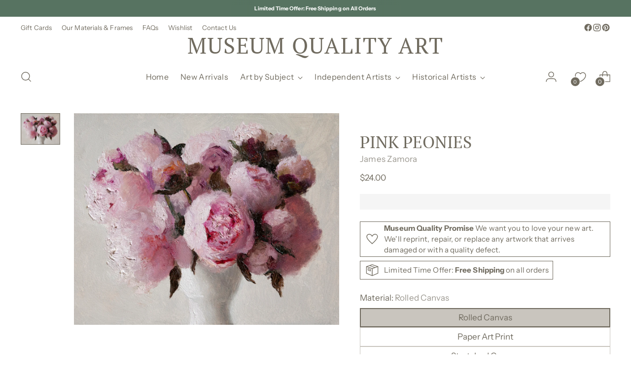

--- FILE ---
content_type: text/javascript
request_url: https://museumqualityart.com/cdn/shop/t/172/assets/custom-product-frames.min.js?v=144341787023882564011761229568
body_size: 9892
content:
!function(){if(!window.theme.custom.product)return;const{enableUpdatePrice:t,rememberOptions:e,linkStyleFrame:n,enableFramesPreview:o,productHandle:a,productId:c,cartType:r,optionSwatches:d,displayValue:s,enableMatPreview:l,enableFinishPreview:u,calculateSize:p,setBestSize:m,frameAspectRatio:h,sizeName:f,styleName:g,styleValue:v,materialName:b,framingName:y,frameStyleName:w,matName:E,finishName:S,frameLip:_,calcNoValue:L,calcNoSize:A,calcDp:k,imgFileNameContains:q,enableThumbs:$,animateThumbs:N,digitalOnly:T,stretchedCanvas:x,optionNameFrame:C,artonlyVariants:O,optionFrameArtOnly:j,optionFrameNoMat:z,optionFrameNoFinish:F,buyItNowBtn:M,buyItNow:I,upgradeType:P,paperTypeName:H,printLimitOptions:U,printShowOptions:B,unitsProduct:J,unitsFrame:R,productOptionsConfig:V,productOptionsFraming:D,productOptionsCount:W,productOptionsVirtualStyle:X}=window.theme.custom.product,G=document.querySelectorAll(".product__price, [data-price]"),K="native"===V&&!D,Q="native"===V&&D,Y="image"===h,Z=2.54,tt="cm"===J?1/Z:1,et="cm"===R?1/Z:1;let nt,ot,at,it,ct,rt,dt,st,lt,ut,pt,mt,ht,ft={},gt=[],vt=[],bt=[],yt=[],wt=[],Et=[],St=[],_t={},Lt=!1,At=!1,kt=!1,qt={},$t=[],Nt=!1,Tt=!1,xt="in",Ct={},Ot=!1,jt=!1,zt=!1,Ft=!1,Mt={},It=!1,Pt=0,Ht=!1,Ut={},Bt=!1,Jt=!1,Rt=!1;if(delete window.theme.custom.product,pt=document.querySelector(".product__block.con-limit-print"),!function(){const t=document.querySelector('.variant-input input[name="'+f+'"]:checked, [data-handle="'+f.toLowerCase()+'"] > button.product__chip.selected');if(t)return("BUTTON"===t.tagName?t.getAttribute("data-option-value"):t.value)===T;return!1}()){switch(pt&&pt.classList.remove("hidden"),G&&0<G.length&&(ft.price=parseFloat(G[0].innerText.match(/[\d\.\,]+/)[0].replace(/\.|\,/,""))),theme.custom.theme_name){case"impulse":document.addEventListener("variant:change",Xt);break;case"stiletto":document.addEventListener("product:variant-change",Xt)}document.addEventListener("DOMContentLoaded",(function(){if(function(){const t=document.querySelector("[data-variant-json]").innerText;let e,n,o;try{e=JSON.parse(t),/\d/.test(e[0].option1)?(n="option1",o="option2"):(n="option2",o="option1"),Ut=e.reduce(((t,e)=>(void 0===t[e[o]]?t[e[o]]=[e[n]]:t[e[o]].push(e[n]),t)),{})}catch(t){console.error(t)}}(),function(){let t,e,n;switch(theme.custom.theme_name){case"impulse":break;case"stiletto":t=document.querySelector('[data-section-type="product"]'),t?e=t.querySelector(".product__primary-left"):console.warn("Product section not found!")}if(!t||!e)return;if(kt="true"===t.getAttribute("data-enable-multiple-variant-media"),!kt)return;n=new MutationObserver(((t,e)=>{let n;for(const e of t)if(e.target.classList.contains("image")&&!e.target.classList.contains("product-thumbnails__item-image")&&!e.target.classList.contains("image--animate")&&!e.target.classList.contains("has-frame")){if(n=document.querySelector(`input[name="properties[${w}]"]:checked`),!n)return;Vt(!1),ae(n.name,n.value,n)}})),n.observe(e,{attributes:!0,childList:!1,subtree:!0})}(),function(){const t=document.querySelector(".variant-wrapper, .product__variants-wrapper"),e="native"===V;let n,o;t&&(n=t.closest(".product-block, .product__block"));!e||X&&!D?function(t=!0){const e=t?"data-native-options":"data-virtual-options";document.querySelectorAll(`.product-option input[${e}="false"]`).forEach((t=>{let e,n;t.checked&&(e=t.closest(".product-option").querySelector(`input[name="${t.name}"]:not(:checked)`),e?e.checked=!0:t.checked=!1),t.disabled=!0,n=t.closest(".product-option-swatch"),n&&n.classList.add("hidden")})),document.querySelectorAll(".product-option input[data-native-options], .product-option input[data-virtual-options]").forEach((t=>{t.removeAttribute("data-native-options"),t.removeAttribute("data-virtual-options")}))}(e):(o=document.querySelector(`[data-handle="${H}" i]`),o&&(o=o.closest(".product-option.js-product-option"),o&&(o.outerHTML="")));n&&document.querySelectorAll(".js-product-option, .product__option").forEach((function(t){const e=t.closest(".product-block, .product__block");n!==e&&(n.insertAdjacentElement("beforeend",t),e&&(e.outerHTML=e.innerHTML))}));document.querySelectorAll(".product__block.target-product-option").forEach((function(t){const e=document.querySelector(`.product-option.js-product-option[data-type="${t.getAttribute("data-type")}"]`);e?t.insertAdjacentElement("beforeend",e):t.outerHTML=""})),K?document.querySelectorAll('.product__option:not([data-name="'+g+'" i])').forEach((t=>t.classList.add("visible"))):Q?(document.querySelectorAll('.product__option[data-name="'+b+'" i] select').forEach((t=>{t.addEventListener("change",te)})),document.querySelectorAll('.product-option input[data-name="'+H+'" i], .product-option  select[data-name="'+H+'" i] option, button.product__chip[data-option-value="'+H+'" i]').forEach((t=>{const e=document.querySelector('.product__option[data-name="'+b+'" i] .product__chip[data-option-value="'+t.value+'" i], .product__option[data-name="'+b+'" i] select option[value="'+t.value+'" i]');e&&(e.setAttribute("data-product-option-art-only",t.getAttribute("data-product-option-art-only")),e.setAttribute("data-product-option-framed",t.getAttribute("data-product-option-framed")))})),document.querySelectorAll('.product-option-swatches[data-handle="'+b+'" i]').forEach((t=>{t.parentElement.remove()})),document.querySelectorAll('.product__option:not([data-name="'+y+'" i])').forEach((t=>t.classList.add("visible")))):document.querySelectorAll(".product__option[data-name]").forEach((t=>t.classList.add("visible")))}(),document.querySelectorAll("[data-quick-view]").forEach((function(t){let e=t.getAttribute("data-quick-view"),n=[];if(e)try{n=JSON.parse(JSON.parse(decodeURIComponent(e))),n.forEach((function(t){St.push(t)})),t.outerHTML=""}catch(t){console.log(t)}})),ht=document.querySelector('.product-option-swatches[data-handle="'+w+'" i]'),ht&&(ht=ht.closest(".product-option"),ht&&(ht=ht.querySelector(".detail-card"),Ht=!!ht)),le(document),function(){let t,e,n=document.querySelector('.product-option-select[data-name="'+H+'"], .product-option-swatch .product-option-swatch-input[data-name="'+H+'"]:checked');n&&(t=n.closest(".product-option"),Ft="SELECT"===n.tagName,Ft&&(mt=document.createElement("select"),e=document.querySelector('.product-option-select[data-name="'+H+'"], .product-option-swatch .product-option-swatch-input[data-name="'+H+'"]:checked'),e&&(mt.className=e.className,mt.innerHTML=e.innerHTML)),t&&(jt=t.classList.contains("con-limit-options-frame"),zt=t.classList.contains("con-vis-options-frame")))}(),o&&(Bt=!!document.querySelector('.product .product-option[data-type="frames"]')),l&&!x&&(Jt=!!document.querySelector('.product .product-option[data-type="mats"]'),document.querySelectorAll(".js-mats[data-mats]").forEach((function(t){let e=t.getAttribute("data-mats"),n=[],o=[];if(e)try{n=JSON.parse(JSON.parse(decodeURIComponent(e))),n.sizes&&(o=n.sizes.reduce((function(t,e){return t.push(e),-1!==e.indexOf("x")&&t.push(e.split("x").reverse().join("x")),t}),[]),document.querySelectorAll('input[name="Size"], [data-handle="size"] > .product__chip').forEach((function(t){t.setAttribute("data-name","Size"),t.setAttribute("data-mattes",-1!==o.indexOf("BUTTON"===t.tagName?t.getAttribute("data-option-value"):t.value))})),document.querySelectorAll('select[name="Size"] option, [data-handle="size"] > select option').forEach((function(t){t.setAttribute("data-name","Size"),t.setAttribute("data-mattes",-1!==o.indexOf(t.value))})),It=!0,ue("size",document.querySelector('input[name="Size"]:checked, select[name="Size"], .product__color-chips[data-handle="size"] button.selected'))),n.styles&&(wt=n.styles),n.mats.forEach((function(t){null!==t.width&&(t.width=se(t.width)),null!==t.imgs&&"object"==typeof t.imgs&&Object.keys(t.imgs).forEach((function(e){t.imgs[e].src=t.imgs[e].src.replace("_small.",".")})),yt.push(t)})),t.outerHTML=""}catch(t){console.log(t)}}))),u&&!x&&(Rt=!!document.querySelector('.product .product-option[data-type="finishes"]'),document.querySelectorAll(".js-finishes[data-finishes]").forEach((function(t){let e=t.getAttribute("data-finishes"),n=[];if(e)try{n=JSON.parse(JSON.parse(decodeURIComponent(e))),n.styles&&($t=n.styles),t.outerHTML=""}catch(t){console.log(t)}}))),document.querySelectorAll(".product-option .product-option-swatch input, .product-option .product-option-select").forEach((function(e){e.addEventListener("input",(function(o){const a=this.value,i="BUTTON"===this.tagName?this.parentElement.getAttribute("data-handle").toLowerCase():this.getAttribute("data-name").toLowerCase();let c,r;if("native"!==V&&n){const t=this,e=document.querySelector('.variant-input-wrap[data-handle="'+g+'" i] input:checked, .product__color-chips[data-handle="'+g+'" i] button.selected, select.dynamic-variant-input[data-name="'+g+'" i] option[selected]');let n;e&&(n="BUTTON"===e.tagName?e.getAttribute("data-option-value"):e.value,t&&i.toLowerCase()===C.toLowerCase()&&(n===O&&a!==j||n!==O&&a===j)&&(c=document.querySelector('.variant-input-wrap[data-handle="'+g+'" i] input:not(:checked), .product__color-chips[data-handle="'+g+'" i] button:not(.selected), select.dynamic-variant-input[data-name="'+g+'" i] option:not([selected])'),"OPTION"===c.tagName?(r=c.parentElement,r.value=c.value,r.dispatchEvent(new Event("change"))):c.click()))}if(ut&&i===w.toLowerCase()&&he(i,this.value,this,!0),Bt&&(i===w.toLowerCase()||i===g.toLowerCase()||Jt&&!x&&i===E.toLowerCase())&&ae(i,this.value,this),Jt&&(i!==w.toLowerCase()&&i!==H.toLowerCase()||ue(i,e)),Rt&&(i!==w.toLowerCase()&&i!==H.toLowerCase()||pe(i,e)),jt&&i===w.toLowerCase()&&function(t){let e,n,o,a,i=!1;if(Ft){for(e=document.querySelector('.product-option-select[data-name="'+H+'"], .product-option-swatch .product-option-swatch-input[data-name="'+H+'"]:checked'),mt.value=e.value,mt.querySelectorAll("option").forEach((function(t){t.value===e.value&&(t.selected="selected")})),n=0;n<mt.children.length;n++){switch(a=!1,mt.children[n].getAttribute("data-match-frames")){case"art_only":a=t;break;case"framed_art_print":a=!t}mt.children[n].disabled=a,zt&&(mt.children[n].hidden=a),a&&mt.children[n].selected?i=!0:a||o||(o=mt.children[n])}i&&(o.selected="selected"),e.innerHTML=mt.innerHTML,e.value=mt.value,zt&&e.querySelectorAll("option[hidden]").forEach((function(t){t.outerHTML=""})),i&&e.dispatchEvent(new Event("change"))}else document.querySelectorAll('.product-option-select[data-name="'+H+'"], .product-option-swatch .product-option-swatch-input[data-name="'+H+'"]:checked').forEach((function(e){switch(a=!1,e.getAttribute("data-match-frames")){case"art_only":a=t;break;case"framed_art_print":a=!t}e.disabled=a,zt&&(e.hidden=a),a&&e.checked?i=!0:a||o||(o=e)})),i&&(o.checked=!0,o.dispatchEvent(new Event("change")))}(a!==j),d&&s){let t=this.closest(".product-option").querySelector(".product-option-value");t&&(t.innerText=this.value)}t&&function(t){let e,n;try{if("SELECT"===t.tagName){for(n=0;n<t.children.length;n++)if(t.children[n].selected){e=t.children[n].getAttribute("data-option-price");break}}else e=(t.tagName,t.getAttribute("data-option-price"));e=parseFloat(e||0)}catch(t){e=0}ft[t.getAttribute("data-name")||t.name]=e,ne()}(e),K?i===w.toLowerCase()&&Zt():Q&&i===w.toLowerCase()&&ee(),Wt(!1)}))})),Bt&&document.querySelectorAll(".product-size-outer-height,.product-size-outer-width,.product-size-inner-height,.product-size-inner-width").forEach((function(t){t.innerText=L})),e&&localStorage)try{settings=localStorage.getItem("product-settings-"+c),settings&&(settings=JSON.parse(settings),settings.elements.forEach((function(t){if(t.name){t.name.replace(/(properties\[)(.*?)(\])/,"$2");let e,n=document.querySelector('select[name="'+t.name+'" i]'),o=document.querySelector('input[name="'+t.name+'" i][value="'+t.value+'"]'),a=document.querySelector('[data-handle="'+t.name+'" i] button[data-option-value="'+t.value+'"]');if(t.name.includes("properties[")&&Pt++,"id"===t.name&&void 0!==t.price&&(ft.price=t.price),n){if(n.disabled)return;try{for(e=0;e<n.children.length;e++)if(n.children[e].getAttribute("value")===t.value){n.value=t.value,n.children[e].selected="selected",n.dispatchEvent(new Event("input"));break}}catch(t){console.error(t)}}else o?(o.checked=!0,o.dispatchEvent(new Event("input"))):a&&(a.click(),Et.push(a),setTimeout((function(){a.click()}),500))}}))),settings=localStorage.getItem("product-settings-all"),settings&&(settings=JSON.parse(settings),settings.units&&(xt=settings.units,document.querySelectorAll('.product-size-buttons input[type="radio"][name="size_units"]').forEach((t=>{t.checked=t.value===xt}))))}catch(t){console.log(t)}{let t=new URLSearchParams(window.location.search),e=t.get("source_btn");if(e){t.delete("source_btn");let n=document.querySelector(`[data-source-btn="${e}"]`);n&&!n.disabled&&("OPTION"!==n.tagName||n.parentElement.disabled?"INPUT"===n.tagName?"radio"===n.type&&(n.checked=!0,n.dispatchEvent(new Event("input"))):(n.click(),n.dispatchEvent(new Event("input"))):(n.selected="selected",n.parentElement.dispatchEvent(new Event("input"))),Wt(!1),window.history.replaceState(null,"",window.location.origin+window.location.pathname+"?"+t.toString()))}}U&&document.querySelectorAll('.variant-wrapper[data-name="'+f+'"] input, .variant-wrapper[data-name="'+f+'"] select, .product__option[data-name="'+f+'"] button, .product__option[data-name="'+f+'"] select').forEach((function(t){t.addEventListener("BUTTON"===t.tagName?"click":"change",(function(){const t=this.value!==T;Ot!==t&&(Ot=t,fe())}))})),n&&!K&&document.querySelectorAll('.variant-input-wrap[data-handle="'+g+'" i] input, .product__color-chips[data-handle="'+g+'" i] button').forEach((function(t){t.addEventListener("BUTTON"===t.tagName?"click":"change",(function(){let e,n=document.querySelector('.product-option-select[data-name="'+C+'"], .product-option-swatch .product-option-swatch-input[data-name="'+C+'"]:checked');if(t.getAttribute("BUTTON"===t.tagName?"data-option-value":"value")===O&&n.value!==j)if("SELECT"===n.tagName){for(e=0;e<n.children.length;e++)if(n.children[e].getAttribute("value")===j){n.children[e].selected="selected",n.dispatchEvent(new Event("input"));break}}else"INPUT"===n.tagName?(n=document.querySelector('.product-option-swatch .product-option-swatch-input[data-name="'+C+'"][value="'+j+'"]'),n&&(n.checked=!0,n.dispatchEvent(new Event("input")))):(n=document.querySelector('.product-option-swatch .product-option-swatch-input[data-name="'+C+'"][data-option-value="'+j+'"]'),n&&(n.click(),n.dispatchEvent(new Event("input"))));else if(t.getAttribute("BUTTON"===t.tagName?"data-option-value":"value")!==O&&n.value===j)if("SELECT"===n.tagName){for(e=0;e<n.children.length;e++)if(n.children[e].getAttribute("value")!==j){n.children[e].selected="selected",n.dispatchEvent(new Event("input"));break}}else"INPUT"===n.tagName?(n=document.querySelector('.product-option-swatch .product-option-swatch-input[data-name="'+C+'"]:not([value="'+j+'"]):not(:disabled)'),n&&(n.checked=!0,n.dispatchEvent(new Event("input")))):(n=document.querySelector('.product-option-swatch .product-option-swatch-input[data-name="'+C+'"]:not([data-option-value="'+j+'"]):not(:disabled)'),n&&(n.click(),n.dispatchEvent(new Event("input"))))}))}))})),window.addEventListener("load",(function(){let t,e;Bt&&(!function(){document.querySelectorAll("[data-frames]").forEach((function(t){let e=t.getAttribute("data-frames"),n=[];if(e)try{n=JSON.parse(JSON.parse(decodeURIComponent(e))),n.forEach((function(t){null!==t.widths&&"object"==typeof t.widths&&Object.keys(t.widths).forEach((function(e){t.widths[e]=se(t.widths[e])})),null!==t.imgs&&"object"==typeof t.imgs&&Object.keys(t.imgs).forEach((function(e){t.imgs[e].src=t.imgs[e].src.replace("_small.",".")})),gt.push(t)})),t.outerHTML=""}catch(t){console.log(t)}})),Kt(),Jt&&document.querySelectorAll("[data-mats]").forEach((function(t){let e=t.getAttribute("data-mats"),n=[];if(e)try{n=JSON.parse(JSON.parse(decodeURIComponent(e))),n.forEach((function(t){null!==t.width&&(t.width=se(t.width)),null!==t.imgs&&"object"==typeof t.imgs&&Object.keys(t.imgs).forEach((function(e){t.imgs[e].src=t.imgs[e].src.replace("_small.",".")})),yt.push(t)})),t.outerHTML=""}catch(t){console.log(t)}}));if(p){let t=t=>{xt=t.target.value,re(...Ct),Wt(!0)};rt=document.querySelectorAll(".product-size-outer-width"),dt=document.querySelectorAll(".product-size-outer-height"),st=document.querySelectorAll(".product-size-inner-width"),lt=document.querySelectorAll(".product-size-inner-height"),document.querySelectorAll('.product-size-buttons input[type="radio"][name="size_units"]').forEach((e=>{e.addEventListener("change",t)}))}document.querySelectorAll('.variant-input input[name="'+f+'"], [data-handle="'+f.toLowerCase()+'"] > button.product__chip').forEach((function(t){const e="BUTTON"===t.tagName;let n,o=(e?t.getAttribute("data-option-value"):t.value).match(/(\d+)(\s*x\s*)(\d+)/);o&&(n=parseFloat(o[1])/parseFloat(o[3]),vt.push(parseFloat(n.toFixed(2))),vt.push(parseFloat((1/n).toFixed(2)))),m&&t.addEventListener(e?"click":"change",(function(t){e?ae(t.target.parentElement.getAttribute("data-handle").toLowerCase(),t.target.getAttribute("data-option-value"),t.target):ae(t.target.name,t.target.value,t.target)}))})),K&&(Yt(),document.querySelectorAll('input[data-name="'+H+'" i], select[data-name="'+H+'" i], button.product__chip.selected[data-option-value="'+H+'" i]').forEach((t=>{t.addEventListener("change",Yt)})))}(),function(){let t;ut=!!document.querySelector('.con-limit-sizes .product-option-swatches[data-handle="'+w+'" i], .con-limit-sizes .product-option-select[data-name="'+w+'" i]'),ut&&(document.querySelector('.con-limit-sizes.con-vis-sizes .product-option-swatches[data-handle="'+w+'" i], .con-limit-sizes.con-vis-sizes .product-option-select[data-name="'+w+'" i]')&&(t=document.querySelector('.variant-wrapper input[name="'+f+'"]:checked, .variant-wrapper[name="'+f+'"] select'),t&&t.closest(".variant-wrapper").classList.add("con-vis-matte")),t=document.querySelector('.product-option-swatch-input[data-name="'+w+'" i]:checked, .product-option-select[data-name="'+w+'" i]'),t&&he(w,t.value,t,!0))}(),Jt&&(t=document.querySelector('input[data-name="'+w+'" i]:checked, select[data-name="'+w+'" i], button.product__chip.selected[data-option-value="'+w+'" i]'),t&&t.dispatchEvent(new Event("BUTTON"===t.tagName?"click":"input"))),m&&(e=document.querySelector('.variant-input input[name="'+f+'"]:checked, [data-handle="'+f.toLowerCase()+'"] > button.product__chip.selected'),e||(e=document.querySelector('.variant-input input[name="'+f+'"], [data-handle="'+f.toLowerCase()+'"] > button.product__chip'),e.click()),nt="BUTTON"===e.tagName?e.getAttribute("data-option-value"):e.value),Vt(!0),document.querySelectorAll('input[name="'+g+'" i], input[name="'+w+'" i], select[name="'+g+'" i], select[name="'+w+'" i], button.product__chip[data-option-value="'+g+'" i], button.product__chip[data-option-value="'+w+'" i]').forEach((function(t){t.addEventListener("click",(function(e){null===e.sourceCapabilities&&0===e.offsetX&&0===e.offsetX||ae(t.name,t.value,t)})),"radio"==t.type&&t.checked&&ae(t.name,t.value,t)})),document.querySelectorAll(".product-option .custom-show-all").forEach((function(t){const e=parseInt(t.getAttribute("data-preview-rows"),10),n=t.querySelector(".product-option-swatch"),o=(n.clientHeight+8)*e,a=n.parentElement.clientHeight+8;t.setAttribute("style",`--show-all-limit-height: ${o}px;--show-all-max-height: ${a}px;${t.getAttribute("style")||""}`),t.classList.add("loaded"),t.querySelector(".custom-show-more").addEventListener("click",(function(e){t.classList.add("full-view")})),t.querySelector(".custom-show-less").addEventListener("click",(function(e){t.classList.remove("full-view")}))}))),U&&(nt||(e=document.querySelector('.variant-input input[name="'+f+'"]:checked, [data-handle="'+f.toLowerCase()+'"] > button.product__chip.selected'),nt="BUTTON"===e.tagName?e.getAttribute("data-option-value"):e.value),Ot=nt!==T,function(){const t="con-limit-print";B&&document.querySelectorAll(".product-single__meta ."+t+", .product__meta ."+t).forEach((function(t){t.classList.add("con-vis-print")}))}(),fe()),document.querySelectorAll(".product-option-select, .product-option-swatch-input").forEach((function(t){if(le(t),Bt&&("SELECT"===t.tagName||t.checked)){const e=t.getAttribute("data-name").toLowerCase();(e===w.toLowerCase()||e===g.toLowerCase()||Jt&&!x&&e===E.toLowerCase())&&ae(e,t.value,t)}})),function(){const t=document.querySelector("form.product-single__form, .product-form[data-product-form]"),e=document.getElementById("infiniteoptions-container"),n=document.querySelector('button[type="submit"].btn.add-to-cart, button[type="submit"].product-form__cart-submit[data-add-to-cart]'),o=document.querySelector("button.shopify-payment-button__button");let a,i,d=[],s=function(t){let e={},n=new FormData(t);for(let t of n.keys())e[t]=n.get(t);return e},l=function(t){let e;if(localStorage)try{return e=localStorage.getItem("product-settings-group"),e=e?parseInt(e,10)+(t?1:-1):1,localStorage.setItem("product-settings-group",e),e}catch(t){return console.log(t),null}},u=function(t,e){const n=t.items?t.items.reduce((function(t,n){return t||n.id!==e||(t=n.key),t}),null):null;if(n&&localStorage)try{thumbs=localStorage.getItem("thumbs"),thumbs=thumbs?JSON.parse(thumbs):{},thumbs[n]=Mt,localStorage.setItem("thumbs",JSON.stringify(thumbs))}catch(t){return console.log(t),null}},p=function(e){return new Promise((function(n,o){const a=document.getElementById("infiniteoptions-container");let i,c,r,p;try{switch(e.classList.add("btn--loading","loading"),a&&(a.outerHTML=""),i=l(!0),c=s(t),d.push({id:parseInt(c.id,10),quantity:1}),document.querySelectorAll(".product-option-swatch-input[name]:checked:not([disabled]), .product-option-select[name]:not([disabled])").forEach((function(t){let e,n,o,a;const c=t.getAttribute("data-name");if(c){if(d[0].properties||(d[0].properties={_item_group:i}),d[0].properties[c]=t.value,"SELECT"===t.tagName){for(o=0;o<t.children.length;o++)if(t.children[o].selected){n=t.children[o];break}}else n=t;n&&(e=n.getAttribute("data-product"),e&&(a={_item_group_parent:i},a[P]=c,d.push({id:parseInt(e,10),quantity:1,properties:a})))}})),theme.custom.theme_name){case"impulse":r=theme.routes.cartAdd,p="same-origin";break;case"stiletto":r="/cart/add.js",p="include"}fetch(r,{method:"POST",body:JSON.stringify({items:d}),credentials:p,headers:{"Content-Type":"application/json"}}).then((function(t){return t.json()})).then((function(t){e.classList.remove("btn--loading","loading"),t.status&&422===t.status?(l(!1),h(t,e),o(t)):($&&u(t,parseInt(c.id,10)),m(t,e),n(t))})),d=[]}catch(t){console.log(t),e.classList.remove("btn--loading"),d=[],l(!1),o(t)}}))},m=function(e,n){let o=t.querySelector(".errors");switch(o&&o.remove(),theme.custom.theme_name){case"impulse":document.dispatchEvent(new CustomEvent("ajaxProduct:added",{detail:{product:e.items.filter((function(t){return t.id===c})),addToCartBtn:n}}));break;case"stiletto":theme.custom.cart.bundle_items?document.dispatchEvent(new CustomEvent("cart:rebuild",{detail:{data:e,btn:n,open:!0}})):window.location=theme.routes.cart.base}},h=function(e,n){if(!e.description)return void console.warn(e);let o=t.querySelector(".errors");o&&o.remove();let a=document.createElement("div");switch(a.classList.add("errors","text-center"),a.textContent=e.description,t.append(a),theme.custom.theme_name){case"impulse":document.dispatchEvent(new CustomEvent("ajaxProduct:error",{detail:{errorMessage:e.description}}));break;case"stiletto":document.dispatchEvent(new CustomEvent("cart:error",{detail:{errorMessage:e.description}}))}};e&&(e.outerHTML="");if((o||n&&M)&&"impulse"===theme.custom.theme_name)i=document.createElement("button"),i.className="product-options-buy-it-now btn btn--full btn--primary",o?i.innerHTML=o.innerHTML:i.innerText=I,0===i.innerText.trim().length&&(i.innerText=I),i.setAttribute("type","button"),i.children[0]&&(i.children[0].className=""),o?(o.closest(".shopify-payment-button").insertAdjacentElement("beforebegin",i),o.outerHTML=o.outerHTML):n.insertAdjacentElement("afterend",i),i.addEventListener("click",(function(){p(this).then((function(t){t.items&&(document.location="/checkout")}))}));n&&(a=document.createElement("button"),a.className="product-options-add-to-cart "+n.className+(i?" btn--secondary":""),a.innerHTML=n.innerHTML,a.setAttribute("type","button"),n.insertAdjacentElement("beforebegin",a),a.addEventListener("click",(function(t){t.preventDefault(),p(this).then((function(t){t.items&&"page"===r&&(document.location=theme.routes.cartPage)}))})))}()}))}function Vt(t){document.querySelectorAll(".product__main-photos .product-image-main img, .product__media-container .product__media-item img.image__img").forEach((function(e){let n,o,a,i,c=!0;o=e.previousElementSibling,o&&o.classList.contains("art-frame")||(n=parseFloat(e.getAttribute("data-aspectratio")).toFixed(2),o=document.createElement("div"),a=e.src||e.getAttribute("data-src"),i=e.srcset||e.getAttribute("data-srcset"),0<q.length&&(c=a&&0<a.indexOf(q)||i&&0<i.indexOf(q)),o.className="art-frame",o.setAttribute("data-ratio",n),o.setAttribute("data-preview",c),e.insertAdjacentElement("beforeBegin",o),1===n?e.classList.add("custom-square"):e.classList.add(n<1?"custom-portrait":"custom-landscape"),t&&bt.push(parseFloat(n)),o.parentElement.classList.add("has-frame"))})),ct=document.querySelectorAll(".product__main-photos .product-image-main .art-frame, .product__media-container .product__media-item .art-frame")}function Dt(t){switch(theme.custom.theme_name){case"impulse":return theme.Currency.formatMoney(total)(t);case"stiletto":return function(t,e){"string"==typeof t&&(t=t.replace(".",""));let n="";const o=/\{\{\s*(\w+)\s*\}\}/,a=e||moneyFormat;function i(t,e=2,n=",",o="."){if(isNaN(t)||null==t)return 0;const a=(t=(t/100).toFixed(e)).split(".");return a[0].replace(/(\d)(?=(\d\d\d)+(?!\d))/g,`$1${n}`)+(a[1]?o+a[1]:"")}switch(a.match(o)[1]){case"amount":n=i(t,2);break;case"amount_no_decimals":n=i(t,0);break;case"amount_with_comma_separator":n=i(t,2,".",",");break;case"amount_no_decimals_with_comma_separator":n=i(t,0,".",",")}return a.replace(o,n)}(t,window.theme.moneyFormat||"${{amount}}")}}function Wt(t){if(e&&localStorage)try{let e=Array.from(document.querySelectorAll('.product-option-select, .product-option-swatch-input:checked, .product-single__variants, #variant-selector, .variant-input input[name="'+f+'"]:checked, [data-handle="'+f.toLowerCase()+'"] > button.product__chip.selected')).map((function(t){return"BUTTON"===t.tagName?{name:t.getAttribute("data-name"),value:t.getAttribute("data-option-value")}:{name:t.name,value:t.value}}));localStorage.setItem("product-settings-"+c,JSON.stringify({elements:e})),t&&localStorage.setItem("product-settings-all",JSON.stringify({units:xt}))}catch(t){console.log(t)}}function Xt(e){e.detail.variant&&(t&&(ft.price=e.detail.variant.price,setTimeout((function(){ne()}),10)),d&&s&&(document.querySelectorAll('.variant-wrapper[data-type="button"], .product__option[data-type="button"]').forEach((function(t){let e,n;e=t.querySelector(".swatch-value, [data-selected-value-for-option]"),e&&(n=t.querySelector("input:checked, button.product__chip.selected, select[data-name]"),e.innerText="BUTTON"===n.tagName?n.getAttribute("data-option-value"):n.value)})),K||Qt()),Jt&&It&&ue("size",document.querySelector('input[name="'+f+'" i]:checked, select[name="'+f+'" i], .product__color-chips[data-handle="'+f+'" i] button.selected')),Rt&&pe(C,document.querySelector('.product-option-swatch .product-option-swatch-input[data-name="'+C+'"]:checked')),Wt(!1))}function Gt(){let t=document.querySelector('[data-handle="'+H+'" i] input:checked, .product__option[data-name="'+H+'" i] .product__chip.selected, [data-handle="'+H+'" i] select option[selected]');if(t)return t=K||Q?t.getAttribute("data-product-option-framed"):t.value,"string"==typeof t?gt.reduce(((e,n,o)=>(n.styles.includes(t)&&e.push(o),e)),[]):void 0}function Kt(){let t,e,n=!1;"native"===V||x||(t=Gt(),document.querySelectorAll(`.product-option-swatch-input[data-name="${w}" i]`).forEach((o=>{let a,i=o.getAttribute("data-index");i&&(i=parseInt(i,10),t.includes(i)?e||(e=o):(o.checked&&(n=!0),a=o.closest(".product-option-swatch"),a.outerHTML=""))})),document.querySelectorAll(`.product-option-select[data-name="${w}" i] option`).forEach((o=>{let a=input.getAttribute("data-index");t.includes(a)?e||(e=o):(o.selected&&(n=!0),o.outerHTML="")})))}function Qt(){let t,e,n=!1,o=!1;if("native"===V&&gt&&0!=gt.length&&(t=Gt(),document.querySelectorAll(`.product-option-swatch-input[data-name="${w}" i]`).forEach((a=>{let i=a.closest(".product-option-swatch"),c=a.getAttribute("data-index");if(c&&(c=parseInt(c,10),t.includes(c)?(e||(e=a),i.classList.remove("hidden"),a.disabled=!1):(a.checked&&(n=!0),i.classList.add("hidden"),a.disabled=!0),!o&&n)){if(!e)return;"SELECT"!==e.tagName?e.click():(e.selected="selected",e=e.parentElement),ae(e.getAttribute("data-name"),e.value,e),o=!0}})),document.querySelectorAll(`.product-option-select[data-name="${w}" i] option`).forEach((o=>{let a=input.getAttribute("data-index");t.includes(a)?(e||(e=o),o.disabled=!1):(o.selected&&(n=!0),o.disabled=!0)})),n)){if(!e)return;"SELECT"!==e.tagName&&(e.selected="selected"),o||(ae(e.getAttribute("data-name"),e.value,e),o=!0)}}function Yt(){Qt(),Zt(),he(void 0,void 0,void 0,!0)}function Zt(){let t,e,n=document.querySelector('input[data-name="'+H+'" i]:checked, select[data-name="'+H+'" i] option[selected], button.product__chip.selected[data-option-value="'+H+'" i]'),o=document.querySelector('input[data-name="'+w+'" i]:checked, select[data-name="'+w+'" i] option[selected], button.product__chip.selected[data-option-value="'+w+'" i]');n&&o&&(t=o.value===j?n.getAttribute("data-product-option-art-only"):n.getAttribute("data-product-option-framed"),e=document.querySelector('[data-handle="'+g+'" i] .product__chip[data-option-value="'+t+'"], .variant-input-wrap select.input[name="options['+g+']" i]'),e&&("option"===e.tagName?e.selected="selected":e.click()))}function te(){Qt(),ee()}function ee(){let t,e=document.querySelector('.product__option[data-name="'+b+'" i] select'),n=document.querySelector('input[data-name="'+w+'" i]:checked, select[data-name="'+w+'" i] option[selected], button.product__chip.selected[data-option-value="'+w+'" i]');e&&n&&(t=n.value===j?document.querySelector('.product__option[data-name="'+y+'" i] .product__chip[data-option-value="'+O+'" i], .product__option[data-name="'+y+'" i] select option[value="'+O+'"]'):document.querySelector('.product__option[data-name="'+y+'" i] .product__chip:not([data-option-value="'+O+'" i]), .product__option[data-name="'+y+'" i] select option:not([value="'+O+'"])'),t&&("option"===t.tagName?t.selected="selected":t.click()))}function ne(){const t=Object.keys(ft);let e;t.length<Pt||(e=Dt(t.reduce((function(t,e){return t+ft[e]}),0)),G.forEach((function(t){t.innerText=e})))}function oe(){if(nt&&m)try{if(ot=nt.toLowerCase().replace(/\s*/g,"").split("x").map((function(t){return parseFloat(t)})),2!==ot.length)return void ie()}catch(t){return console.log(t),void ie()}else ot=[20,16]}function ae(t,e,n){(t=t.toLowerCase())===w.toLowerCase()?(it=e,Ht&&(ht.querySelectorAll(`.active:not([data-name="${it}" i])`).forEach((t=>t.classList.remove("active"))),ht.querySelectorAll(`[data-name="${it}" i]:not(.active)`).forEach((t=>t.classList.add("active"))))):t===g.toLowerCase()?at=e:t===f.toLowerCase()?nt=e:Jt&&!x&&t===E.toLowerCase()&&(At=Lt&&e!==z),oe(),!Tt&&!it||m&&!nt?ct&&ie():Tt&&!it?ie():function(){let t,e,n,o,a=!1,i=z;ct&&(ct.forEach((function(c,r){const d=c.parentElement,s=(d.parentElement,d.nextElementSibling,parseFloat(c.getAttribute("data-ratio")));let l=function(t,e,n,o){const a=gt[e].widths[ot[0].toString()+"x"+ot[1].toString()]||gt[e].widths[ot[1].toString()+"x"+ot[0].toString()]||1,i=c.nextElementSibling,d=(i.getAttribute("data-srcset")||i.srcset).split(" "),s=i.width,l=i.height,u=i.currentSrc||i.src||d[d.length-2];if(!u)return;let m,h,f,g,v,b,y,w=function(){let o=[f,v,b,At?yt[n].width:0,_/2,At?se(yt[n].overlap)/2:0,t+1,gt[e].imgs,yt.length?yt[n].imgs:[],{width:s,height:l,srcset:i.srcset,alt:i.alt,src:u}];$&&(Mt=j===gt[e].name?{}:{variant:document.querySelector(".product-single__variants, #variant-selector").value,data:o,dynamic:N}),c.innerHTML=de.apply(void 0,o),it===gt[e].name&&setTimeout((function(){c.classList.add("visible"),c.classList.add("fixed"),Tt=!0}),Tt?0:250)},E=function(t){return new Promise((function(e,n){let o=document.createElement("img");o.addEventListener("load",(function(){e(o)})),o.addEventListener("error",(function(t){n(t)})),o.src=t}))};(function(){const t=100;let e=Math.round(s/l*t)/t,i=Math.round(h/g*t)/t;l<s?ot[1]<ot[0]?(h=ot[0],g=ot[1]):(h=ot[1],g=ot[0]):ot[0]<ot[1]?(h=ot[0],g=ot[1]):(h=ot[1],g=ot[0]),p&&o&&re(h,g,a,At?yt[n].width:0,At?se(yt[n].overlap):0,!1),f=Y&&e!==i?g*s/l:h,v=g,b=a})(),m=Object.keys(gt[e].imgs).map((function(t){return E(gt[e].imgs[t].src)})),Jt&&At&&(y=Object.keys(yt[n].imgs),Object.keys(yt[n].imgs).forEach((function(t){yt[n].imgs[t].src&&m.push(E(yt[n].imgs[t].src))}))),m.push(E(u)),Promise.allSettled(m).then((function(n){for(r=0;r<n.length;r++)if(!n[r]||"rejected"===n[r].status)return;w(t,e,i,u)}))};if("true"==c.getAttribute("data-preview")&&0<=vt.indexOf(s)){let d=!0;for(t=0;t<gt.length;t++)if(it==gt[t].name&&gt[t].img){if(!a)for(n=document.querySelector('.product-option-swatch-input[data-name="'+E+'"]:checked, .product-option-select[data-name="'+E+'"]'),n&&(i=n.value),At=i!==z,e=0;e<yt.length;e++)if(yt[e].name===i){o=e;break}a=!0,Tt&&c.classList.remove("visible"),nt!==T&&(l(r,t,o,d),d=!1);break}}})),a||ie())}()}function ie(){let t,e,n,o,a,i;ct&&(ct.forEach((function(c,r){c.classList.remove("fixed"),c.classList.remove("visible"),0===r&&p&&(2===ot.length?(t=c.nextElementSibling,e=t.width,n=t.height,n<e?ot[1]<ot[0]?(o=ot[0],a=ot[1]):(o=ot[1],a=ot[0]):ot[0]<ot[1]?(o=ot[0],a=ot[1]):(o=ot[1],a=ot[0]),i=!1):(o=0,a=0,i=!0),re(o,a,0,0,0,i))})),Tt=!1,$&&(Mt={}))}function ce(t,e,n,o,a){return 0===n?0:(Jt&&At?2*o-a:0)-_+2*n}function re(t,e,n,o,a,i){const c="cm"===xt?1/Z:1;let r,d,s;Ct=[...arguments],t*=tt,e*=tt,n*=et,o*=et,a*=et,rt&&0<rt.length&&(i?r=A:0===t&&0===e?r=L:(d=ce(0,0,n,o,a),r=((t+d)/c).toFixed(k)),rt.forEach((function(t){t.innerText=r}))),dt&&0<dt.length&&(i?r=A:0===t&&0===e?r=L:(d=ce(0,0,n,o,a),r=((e+d)/c).toFixed(k)),dt.forEach((function(t){t.innerText=r}))),st&&0<st.length&&(i?r=A:0===t&&0===e?r=L:(s=Jt&&At?a:0===n?0:_,r=((t+d-s)/c).toFixed(k)),st.forEach((function(t){t.innerText=r}))),lt&&0<lt.length&&(i?r=A:0===t&&0===e?r=L:(s=Jt&&At?a:0===n?0:_,r=((e+d-s)/c).toFixed(k)),lt.forEach((function(t){t.innerText=r})))}function de(t,e,n,o,a,i,c,r,d,s){t*=tt,e*=tt,n*=et,a*=et,i*=et;const l=0!==(o*=et)&&0<Object.keys(d).length,u=ce(0,0,n,o,i),p=t+u,m=e+u,h=Object.keys(r)[0]||"top",f=r.top?"top":h,g=r.bottom?"bottom":h,v=r.left?"left":h,b=r.right?"right":h,y=p/2,w=m/2,E=2*n,S=2*a,_=2*o,L=2*i,A=p-E,k=m-E,q=n-a,$=n-a+o-i,N=A-_+S+L,T=k-_+S+L,x=s.width/s.height,C=x<N/T;let O,j,z,F,M,I=A-_+S+L,P=I/x,H=0,U=0,B=0,J=0;return l&&(O=Object.keys(d)[0]||"top",j=d.top?"top":O,z=d.bottom?"bottom":O,F=d.left?"left":O,M=d.right?"right":O),C?(I=N,P=I/x,U=(P-T)/2,J=0,B=0):(P=T,I=P*x,H=(I-N)/2,J=0,B=0),`<svg viewBox="0 0 ${p} ${m}">\n          <defs>\n            <image x="${$-H}" y="${$-U}" preserveAspectRatio="none" id="img-art-${c}" width="${I}" height="${P}" xlink:href="${s.src}" />\n\n            ${l?`\n              <image preserveAspectRatio="none" id="img-mat-${c}-1" width="${n*(d[j].width/d[j].height)}" height="${o}" xlink:href="${d[j].src}" />\n              <image preserveAspectRatio="none" id="img-mat-${c}-2" width="${n*(d[z].width/d[z].height)}" height="${o}" xlink:href="${d[z].src}" />\n              <image preserveAspectRatio="none" id="img-mat-${c}-3" width="${n*(d[F].width/d[F].height)}" height="${o}" xlink:href="${d[F].src}" />\n              <image preserveAspectRatio="none" id="img-mat-${c}-4" width="${n*(d[M].width/d[M].height)}" height="${o}" xlink:href="${d[M].src}" />\n              `:""}\n\n            <image preserveAspectRatio="none" id="img-top-${c}" width="${n*(r[f].width/r[f].height)}" height="${n}" xlink:href="${r[f].src}" />\n            <image preserveAspectRatio="none" id="img-bottom-${c}" width="${n*(r[g].width/r[g].height)}" height="${n}" xlink:href="${r[g].src}" />\n            <image preserveAspectRatio="none" id="img-right-${c}" width="${n*(r[v].width/r[v].height)}" height="${n}" xlink:href="${r[v].src}" />\n            <image preserveAspectRatio="none" id="img-left-${c}" width="${n*(r[b].width/r[b].height)}" height="${n}" xlink:href="${r[b].src}" />\n\n            <clipPath id="art-${c}">\n              <rect x="${$}" y="${$}" width="${N}" height="${T}" />\n            </clipPath>\n\n            ${l?`\n              <clipPath id="mat-top-${c}">\n                 <polygon points="0,0 ${A+S},0 ${A-o},${o+S} ${o},${o}" />\n              </clipPath>\n              <clipPath id="mat-left-${c}">\n                <rect height="${o}" width="${k+S-2*J}" />\n              </clipPath>\n              `:""}\n\n            <clipPath id="frame-top-${c}">\n               <polygon points="0,0 ${p-2*J},0 ${p-n-2*J},${n} ${n},${n}" />\n            </clipPath>\n            <clipPath id="frame-left-${c}">\n              <rect height="${n}" width="${m-2*B}" />\n            </clipPath>\n          </defs>\n\n          <use href="#img-art-${c}" clip-path="url(#art-${c})" />\n\n          ${l?`\n            <use href="#img-mat-${c}-1" x="${q}" y="${q}" transform="rotate(90,${y},${y})" clip-path="url(#mat-left-${c})" />\n            <use href="#img-mat-${c}-2" x="${q}" y="${q}" transform="rotate(270,${w},${w})" clip-path="url(#mat-left-${c})" />\n            <use href="#img-mat-${c}-3" x="${q}" y="${q}" clip-path="url(#mat-top-${c})" />\n            <use href="#img-mat-${c}-4" x="${q}" y="${q}" transform="rotate(180,${y},${w})" clip-path="url(#mat-top-${c})" />\n            `:""}\n\n          <use href="#img-right-${c}" transform="rotate(90,${y},${y})" clip-path="url(#frame-left-${c})" x="${B}" y="${J}" />\n          <use href="#img-left-${c}" transform="rotate(270,${w},${w})" clip-path="url(#frame-left-${c})" x="${B}" y="${J}" />\n          <use href="#img-top-${c}" clip-path="url(#frame-top-${c})" x="${J}" y="${B}" />\n          <use href="#img-bottom-${c}" transform="rotate(180,${y},${w})" clip-path="url(#frame-top-${c})" x="${J}" y="${B}" />\n\n        </svg>`}function se(t){let e=t.replace(/(\s*\/+\s*)/g,"/").split(" ").reduce((function(t,e){let n;try{return 0<=e.indexOf("/")?(n=e.split("/"),t+parseFloat(n[0])/parseFloat(n[1])):t+parseFloat(e)}catch(e){return t}}),0);return isNaN(e)?0:e}function le(t){St.forEach((function(e){let n,o,a,i,c,r,d,s,l=!0,u=function(t){a===t.target||a.contains(t.target)||(a.classList.remove("option-popup"),document.removeEventListener("click",u))};if(e.option&&(n=(t||document).querySelector('.variant-input-wrap[name="'+e.option+'" i], .product__color-chips[data-handle="'+e.option.toLowerCase()+'" i], .product-option-select[data-name="'+e.option+'" i], .product-option-swatch .product-option-swatch-input[data-name="'+e.option+'" i], .product__option[data-name="'+e.option+'" i]'),n)){if(l=(n.name||"").toLowerCase()===e.option.toLowerCase(),l)o=n.parentElement;else{t&&t!==document&&(n=t),o=n;try{for(;!o.classList.contains("product__option")&&!o.classList.contains("product-option");)n=o,o=n.parentElement}catch(t){console.log(t)}}if(o.classList.contains("field-quick-view"))return;o.classList.add("field-quick-view"),e.linkText&&(e.title||e.text||e.img)&&(s=document.createElement("span"),s.className="quick-view-link",s.innerText=e.linkText,a=document.createElement("div"),a.className="quick-view align-"+e.textAlign+(e.img?" img-"+e.img.position:""),a.style.maxWidth=e.maxWidth.toString()+"px",a.style.backgroundColor=e.backgroundColor,e.img&&(c=document.createElement("img"),c.src=e.img.src,c.srcset=e.img.srcset,c.alt=e.img.alt,c.width=e.img.width,c.height=e.img.height,c.style.maxWidth=e.img.maxWidth.toString()+"px","top"===e.img.position&&a.insertAdjacentElement("beforeend",c)),e.title&&(r=document.createElement("strong"),r.innerText=e.title,a.insertAdjacentElement("beforeend",r)),e.text&&(d=document.createElement("div"),d.innerHTML=e.text,a.insertAdjacentElement("beforeend",d)),c&&"bottom"===e.img.position&&a.insertAdjacentElement("beforeend",c),i=document.createElement("div"),i.insertAdjacentElement("beforeend",s),o.insertAdjacentElement("beforeend",i),o.insertAdjacentElement("beforeend",a),s.addEventListener("click",(function(){a.classList.add("option-popup"),setTimeout((function(){document.addEventListener("click",u)}),100)})))}}))}function ue(t,e){const n="con-vis-matte",o="disabled-matte";let a,i,c,r,d;if(!x&&e){if("SELECT"===e.tagName){for(a=0;a<e.children.length;a++)if(e.children[a].selected){c=e.children[a].getAttribute("data-mattes"),c&&(_t[t]="true"===c.toLowerCase());break}}else _t[t]="true"===e.getAttribute("data-mattes").toLowerCase();if(Lt=Object.keys(_t).reduce((function(t,e){return t&&_t[e]}),!0),Lt&&"native"===V&&(d=document.querySelector('[name="options['+g+']" i]'),d&&(d=d.value,wt.includes(d)||(Lt=!1))),i=document.querySelector('.product-option-swatch-input[data-name="'+E+'"]:not(:checked), .product-option-select[data-name="'+E+'"]'),Lt)"SELECT"===i.tagName?i.disabled=!1:document.querySelectorAll('.product-option-swatch-input[data-name="'+E+'"]').forEach((function(t){i.disabled=!1})),me(i,!1,o,n);else if("SELECT"===i.tagName){for(r=!1,a=0;a<i.children.length;a++)if(i.children[a].getAttribute("value").toLowerCase()===z.toLowerCase()){r=!0,i.children[a].selected="selected",i.dispatchEvent(new Event("input")),i.disabled=!0,me(i,!0,o,n);break}r||(i.disabled=!0,me(i,!0,o,n))}else i.checked=!0,i.dispatchEvent(new Event("input")),document.querySelectorAll('.product-option-swatch-input[data-name="'+E+'"]').forEach((function(t){i.disabled=!0})),me(i,!0,o,n)}}function pe(t,e){const n="con-vis-finish",o="disabled-finish";let a,i,c,r;if(t=t.toLowerCase(),!x&&e){if("SELECT"===e.tagName){for(a=0;a<e.children.length;a++)if(e.children[a].selected){c=e.children[a].getAttribute("data-finishes"),c&&(qt[t]="true"===c.toLowerCase());break}}else qt[t]="true"===e.getAttribute("data-finishes").toLowerCase();if(Nt=Object.keys(qt).reduce((function(t,e){return t&&qt[e]}),!0),Nt&&"native"===V&&(at=document.querySelector('[name="options['+g+']" i]'),at&&(at=at.value,$t.includes(at)||(Nt=!1))),i=document.querySelector('.product-option-swatch-input[data-name="'+S+'"]:not(:checked), .product-option-select[data-name="'+S+'"]'),i)if(Nt)"SELECT"===i.tagName?i.disabled=!1:document.querySelectorAll('.product-option-swatch-input[data-name="'+S+'"]').forEach((function(t){i.disabled=!1})),me(i,!1,o,n);else if("SELECT"===i.tagName){for(r=!1,a=0;a<i.children.length;a++)if(i.children[a].getAttribute("value").toLowerCase()===F.toLowerCase()){r=!0,i.children[a].selected="selected",i.dispatchEvent(new Event("input")),i.disabled=!0,me(i,!0,o,n);break}r||(i.disabled=!0,me(i,!0,o,n))}else i.checked=!0,i.dispatchEvent(new Event("input")),document.querySelectorAll('.product-option-swatch-input[data-name="'+S+'"]').forEach((function(t){i.disabled=!0})),me(i,!0,o,n)}}function me(t,e,n,o){const a="DIV"===t.tagName?t.closest(".product-block"):t.closest(".js-product-option");let i;a&&(i=a.classList.contains(n)===e,i||(e?a.classList.add(n):a.classList.remove(n),a.classList.contains(o)&&!a.classList.contains("transition")&&(a.classList.add("transition"),a.addEventListener("transitionend",(function(){a.classList.remove("transition")}),{once:!0}))))}function he(t,e,n,o){let a,c,r,d,s,l,u,p=function(t){const e=t.split("x");return 2===e.length&&void 0!==(r[e[0]+"x"+e[1]]||r[e[1]+"x"+e[0]])};try{if(l=document.querySelector('[name="properties['+b+']" i]:checked'),!l)return;if(e||(n=document.querySelector('input[data-name="'+w+'" i]:checked, select[data-name="'+w+'" i] option[selected], button.product__chip.selected[data-option-value="'+w+'" i]'))&&(e=n.value,n.getAttribute("data-name")),u=l.getAttribute(e==j?"data-product-option-art-only":"data-product-option-framed").trim(),a=document.querySelector('.variant-wrapper input[name="'+f+'"]:checked, .variant-wrapper[name="'+f+'"] select, .product__color-chips[data-handle="'+f.toLowerCase()+'"] button.selected'),a||(a=document.querySelector('.variant-wrapper input[name="'+f+'"], .variant-wrapper[name="'+f+'"] select, .product__color-chips[data-handle="'+f.toLowerCase()+'"] button'),a.click()),a.value!==T&&(nt||(nt=a.value),oe(),r=gt.filter((function(t){return t.name===e})),0<r.length))if(r=r[0].widths,r||(o=!1),"SELECT"===a.tagName){for(i=0;i<select.children.length;i++)select.children[i].innerText!==T&&(d=!o||p(select.children[i].value),d&&(d=Ut[u].includes(select.children[i].value.trim())),select.children[i].disabled=!d,d&&!s&&(s=select.children[i]),a.value===select.children[i].innerText&&(c=select.children[i]));c.disabled&&(s.selected="selected",a.dispatchEvent(new Event("input")),ae(a.name,a.value))}else"INPUT"===a.tagName?(a.closest(".variant-wrapper").querySelectorAll('input[type="radio"]').forEach((function(t){t.value!==T&&(d=!o||p(t.value),d&&(d=Ut[u].includes(t.value.trim())),t.disabled=!d,d&&!s&&(s=t))})),a.disabled&&(s.checked=!0,s.dispatchEvent(new Event("change")),ae(s.name,s.value))):(a.closest(".variant-input-wrap").querySelectorAll(".product__chip").forEach((function(t){let e=t.getAttribute("data-option-value");e!==T&&(d=!o||p(e),d&&(d=Ut[u]&&Ut[u].includes(e.trim())),t.disabled=!d,d&&!s&&(s=t))})),a.disabled&&s&&(s.checked=!0,s.classList.add("selected"),s.dispatchEvent(new Event("click")),ae(s.name,s.getAttribute("data-option-value"))))}catch(t){console.log(t)}}function fe(){const t="con-limit-print";document.querySelectorAll(".product-single__meta ."+t+":not(.disabled-matte):not(.disabled-finish), .product__meta ."+t+":not(.disabled-matte):not(.disabled-finish)").forEach((function(e){let n;e.querySelectorAll("input, select").forEach((function(t){t.disabled=!Ot,n=t})),me(n||e.children[0],!Ot,"disabled-print",t)}))}}();

--- FILE ---
content_type: text/javascript
request_url: https://museumqualityart.com/cdn/shop/t/172/assets/custom-cart-thumbs.min.js?v=61730920110588127381761229568
body_size: 847
content:
!function(){document.addEventListener("cart:addthumbs",function(){!function(){let t=localStorage.getItem("thumbs"),e=[];t&&(t=JSON.parse(t),Object.keys(t).forEach(function(r){document.querySelectorAll('.cart__item[data-key="'+r+'"], .cart__form-item[data-key="'+r+'"], .quick-cart__item[data-key="'+r+'"], .purchase-confirmation-popup__item[data-key="'+r+'"]').forEach(function(a){e.push(new Promise(function(e,n){let i,c,o,s,l=theme.custom.cart.thumbs_width;a&&(a.classList.contains("custom-thumb")||(0<Object.keys(t[r]).length?t[r].img?(o=a.querySelector(".cart__image > a, .cart__form-item-image > a, .quick-cart__item-image > a, .purchase-confirmation-popup__product-image"),(s=document.createElement("img")).className=t[r].img.className,s.src=t[r].img.src,s.width=t[r].img.width,s.height=t[r].img.height,s.alt=t[r].img.alt,s.classList.contains("dynamic")?setTimeout(function(){s.classList.remove("dynamic"),e(s)},10):e(s),o.insertAdjacentElement("afterbegin",s),a.classList.add("custom-thumb")):(c=t[r].data,i=l/c[0],c[0]=l,c[1]*=i,c[2]*=i,c[3]*=i,c[4]*=i,c[5]*=i,c[6]="thumb-"+r,function(t,e,r,a,n,i,c,o,s,l){const h=0!==a&&0<Object.keys(s).length,m=function(t,e,r,a,n,i,c){return 0===r?0:(i?2*a-c:0)-n+2*r}(0,0,r,a,n,h,i),u=t+m,y=e+m,g=Math.PI/180,d=u,f=y,x=d/2,w=f/2,b=r,p=r-n,_=p+a,k=p+(h?a-i:0),T=2*p,S=d-T,v=f-T,L=2*k,E=Object.keys(o)[0]||"top",O=o.top?"top":E,N=o.bottom?"bottom":E,P=o.left?"left":E,j=o.right?"right":E,q=document.createElement("canvas");let I,M,A,C,J,R,D;h&&(A=Object.keys(s)[0]||"top",C=s.top?"top":A,J=s.bottom?"bottom":A,R=s.left?"left":A,D=s.right?"right":A);(M=[]).push([H,{x:0,y:0,r:0,rx:x,ry:w,align:"center"},{x:k,y:k,h:f-L,w:d-L},l.src]),h&&M.push([H,{x:0,y:0,r:0,rx:x,ry:w,align:"start"},{x:p,y:p,h:a,w:S},s[O].src],[H,{x:0,y:0,r:180,rx:x,ry:w,align:"start"},{x:p,y:f-_,h:a,w:S},s[N].src],[U,{x:0,y:0,r:90,rx:x,ry:w,align:"start"},{x:p,y:p,h:v,w:a},s[P].src],[z,{x:0,y:0,r:270,rx:x,ry:w,align:"start"},{x:d-_,y:p,h:v,w:a},s[j].src]);M.push([H,{x:0,y:0,r:0,rx:x,ry:w,align:"start"},{x:0,y:0,h:b,w:d},o[O].src],[H,{x:0,y:0,r:180,rx:x,ry:w,align:"start"},{x:0,y:f-b,h:b,w:d},o[N].src],[U,{x:0,y:0,r:90,rx:x,ry:w,align:"start"},{x:0,y:0,w:b,h:f},o[P].src],[z,{x:0,y:0,r:270,rx:x,ry:w,align:"start"},{x:d-b,y:0,w:b,h:f},o[j].src]),q.width=d,q.height=f,c&&(q.id=c);return I=q.getContext("2d"),new Promise(function(t,e){try{!function(t,e){const r=I.fillStyle,{x:a,y:n,w:i,h:c}=t;I.fillStyle=e,I.fillRect(a,n,i,c),I.fillStyle=r}({x:0,y:0,h:f,w:d},"rgb(0,0,0)"),function t(e){let r;return e==M.length?new Promise(function(t,r){t(e)}):(r=function(t,e,r,a){let n;if(a)return new Promise(function(i,c){(n=new Image).crossOrigin="*",n.onload=function(){!function(t,e,r,a,n){const i=90*Math.round(a.r%360/90),c=i*g,o=i/90%2!=0,s=r.width/r.height;let l,h,m,u,y,d,f,x,w,b;switch(I.save(),t?function(t,e){I.beginPath(),I.rect(0,0,q.width,I.canvas.height),t(e),I.clip()}(e,n):function(t,e){I.beginPath(),t(e),I.clip()}(e,n),I.translate(a.rx,a.ry),I.rotate(-c),I.translate(-a.rx,-a.ry),o?(x=n.h,w=n.w):(x=n.w,w=n.h),i){case 90:d=a.rx-a.ry+2*a.ry-n.y-n.h,f=a.ry-a.rx+n.x;break;case 180:d=2*a.rx-n.x-n.w,f=2*a.ry-n.y-n.h;break;case 270:d=a.rx-a.ry+n.y,f=a.ry-a.rx+2*a.rx-n.x-n.w;break;default:d=n.x,f=n.y}if(s<(b=x/w))switch(u=r.width,y=Math.round(u/b),h=0,a.align.toLowerCase()){case"start":m=0;break;case"center":m=Math.round((r.height-y)/2);break;case"end":m=r.height-y;break;default:m=0}else switch(y=r.height,u=y*b,m=0,a.align.toLowerCase()){case"start":h=0;break;case"center":h=Math.round((r.width-u)/2);break;case"end":h=r.width-u;break;default:h=0}l=[r,h,m,u,y,d,f,x,w],I.drawImage.apply(I,l),I.translate(a.rx,a.ry),I.rotate(c),I.translate(-a.rx,-a.ry),I.restore()}(!1,t,n,e,r),i()},n.onerror=function(){c()},n.src=a})}.apply(void 0,M[e])).then(function(){return t(e+1)})}(0).then(function(e){t(q,e)})}catch(t){e(t)}});function H(t){const{x:e,y:r,w:a,h:n}=t;I.moveTo(e,r),I.lineTo(e+a,r),I.lineTo(e+a,r+n),I.lineTo(e,r+n),I.lineTo(e,r)}function U(t){const{x:e,y:r,w:a,h:n}=t;I.moveTo(e,r),I.lineTo(e,r+n),I.lineTo(e+a,r+n-a),I.lineTo(e+a,r+a),I.lineTo(e,r)}function z(t){const{x:e,y:r,w:a,h:n}=t;I.moveTo(e+a,r),I.lineTo(e+a,r+n),I.lineTo(e,r+n-a),I.lineTo(e,r+a),I.lineTo(e+a,r)}}.apply(void 0,t[r].data).then(function(n,i){const o=a.querySelector(".cart__image > a, .cart__form-item-image > a, .quick-cart__item-image > a, .purchase-confirmation-popup__product-image");(s=document.createElement("img")).className="thumb"+(t[r].dynamic?" dynamic":""),s.src=n.toDataURL("image/png"),s.width=c[0].toString(),s.height=c[1].toString(),c[9].alt&&(s.alt=c[9].alt),t||(t={}),t[r]={img:{src:s.src,width:s.width,height:s.height,alt:s.alt,className:s.className}},localStorage.setItem("thumbs",JSON.stringify(t)),o&&(o.querySelectorAll("img.thumb").forEach(function(t){t.outerHTML=""}),o.insertAdjacentElement("afterbegin",s),s.classList.contains("dynamic")&&setTimeout(function(){s.classList.remove("dynamic")},10),a.classList.add("custom-thumb"),e(s))})):(delete t[r],n(r))))}))})}),localStorage.setItem("thumbs",JSON.stringify(t)),Promise.allSettled(e).then(function(t){document.dispatchEvent(new CustomEvent("cart:thumbsready",{detail:{results:t}}))}))}()})}();

--- FILE ---
content_type: text/javascript; charset=utf-8
request_url: https://museumqualityart.com/products/pink-peonies-art-print.js
body_size: 2268
content:
{"id":6980854022192,"title":"PINK PEONIES","handle":"pink-peonies-art-print","description":"\u003cp class=\"\"\u003ePINK PEONIES is based on an original painting by award-winning fine artist James Zamora.\u003cbr\u003e\u003c\/p\u003e","published_at":"2022-07-07T11:04:26-04:00","created_at":"2022-07-07T10:56:48-04:00","vendor":"James Zamora","type":"Art Prints","tags":["bouquet","current artist","floral","flowers","horizontal","independent artist","july2022","peonies","peony","pink peonies"],"price":2400,"price_min":2400,"price_max":57900,"available":true,"price_varies":true,"compare_at_price":null,"compare_at_price_min":0,"compare_at_price_max":0,"compare_at_price_varies":false,"variants":[{"id":40321967620144,"title":"7x5 \/ Art Print","option1":"7x5","option2":"Art Print","option3":null,"sku":"AP-7x5","requires_shipping":true,"taxable":false,"featured_image":{"id":30100423409712,"product_id":6980854022192,"position":1,"created_at":"2022-07-07T11:01:22-04:00","updated_at":"2022-07-07T11:01:24-04:00","alt":"PINK PEONIES - Museum Quality Art","width":2840,"height":2272,"src":"https:\/\/cdn.shopify.com\/s\/files\/1\/0293\/6704\/2096\/products\/PinkPeonies_WebRes_20x16_MuseumQualityArt.jpg?v=1657206084","variant_ids":[40321967620144,40321967652912,40321967685680,40321967718448,40321967751216,40321967783984,40321967816752,40321967849520,40321967947824,40321967980592,40519031390256,40519031423024,40519031455792,40519031488560,42043634319408,42043634352176,42043634384944,42043634417712,42043634450480,42043634483248,42043634581552,42043634614320,42043634712624,42043634745392,42043634843696,42043634876464,42047392841776,42047392874544,42047392907312,42047392940080,42047392972848,42047393005616,42047393038384,42047393071152,42047393169456,42047393202224,42047393300528,42047393333296,42047393431600,42047393464368]},"available":true,"name":"PINK PEONIES - 7x5 \/ Art Print","public_title":"7x5 \/ Art Print","options":["7x5","Art Print"],"price":2400,"weight":0,"compare_at_price":null,"inventory_management":null,"barcode":null,"featured_media":{"alt":"PINK PEONIES - Museum Quality Art","id":22438085066800,"position":1,"preview_image":{"aspect_ratio":1.25,"height":2272,"width":2840,"src":"https:\/\/cdn.shopify.com\/s\/files\/1\/0293\/6704\/2096\/products\/PinkPeonies_WebRes_20x16_MuseumQualityArt.jpg?v=1657206084"}},"requires_selling_plan":false,"selling_plan_allocations":[]},{"id":40321967652912,"title":"7x5 \/ Framed Art Print","option1":"7x5","option2":"Framed Art Print","option3":null,"sku":"FAP-7x5","requires_shipping":true,"taxable":false,"featured_image":{"id":30100423409712,"product_id":6980854022192,"position":1,"created_at":"2022-07-07T11:01:22-04:00","updated_at":"2022-07-07T11:01:24-04:00","alt":"PINK PEONIES - Museum Quality Art","width":2840,"height":2272,"src":"https:\/\/cdn.shopify.com\/s\/files\/1\/0293\/6704\/2096\/products\/PinkPeonies_WebRes_20x16_MuseumQualityArt.jpg?v=1657206084","variant_ids":[40321967620144,40321967652912,40321967685680,40321967718448,40321967751216,40321967783984,40321967816752,40321967849520,40321967947824,40321967980592,40519031390256,40519031423024,40519031455792,40519031488560,42043634319408,42043634352176,42043634384944,42043634417712,42043634450480,42043634483248,42043634581552,42043634614320,42043634712624,42043634745392,42043634843696,42043634876464,42047392841776,42047392874544,42047392907312,42047392940080,42047392972848,42047393005616,42047393038384,42047393071152,42047393169456,42047393202224,42047393300528,42047393333296,42047393431600,42047393464368]},"available":true,"name":"PINK PEONIES - 7x5 \/ Framed Art Print","public_title":"7x5 \/ Framed Art Print","options":["7x5","Framed Art Print"],"price":10900,"weight":0,"compare_at_price":null,"inventory_management":null,"barcode":null,"featured_media":{"alt":"PINK PEONIES - Museum Quality Art","id":22438085066800,"position":1,"preview_image":{"aspect_ratio":1.25,"height":2272,"width":2840,"src":"https:\/\/cdn.shopify.com\/s\/files\/1\/0293\/6704\/2096\/products\/PinkPeonies_WebRes_20x16_MuseumQualityArt.jpg?v=1657206084"}},"requires_selling_plan":false,"selling_plan_allocations":[]},{"id":40321967685680,"title":"10x8 \/ Art Print","option1":"10x8","option2":"Art Print","option3":null,"sku":"AP-10x8","requires_shipping":true,"taxable":false,"featured_image":{"id":30100423409712,"product_id":6980854022192,"position":1,"created_at":"2022-07-07T11:01:22-04:00","updated_at":"2022-07-07T11:01:24-04:00","alt":"PINK PEONIES - Museum Quality Art","width":2840,"height":2272,"src":"https:\/\/cdn.shopify.com\/s\/files\/1\/0293\/6704\/2096\/products\/PinkPeonies_WebRes_20x16_MuseumQualityArt.jpg?v=1657206084","variant_ids":[40321967620144,40321967652912,40321967685680,40321967718448,40321967751216,40321967783984,40321967816752,40321967849520,40321967947824,40321967980592,40519031390256,40519031423024,40519031455792,40519031488560,42043634319408,42043634352176,42043634384944,42043634417712,42043634450480,42043634483248,42043634581552,42043634614320,42043634712624,42043634745392,42043634843696,42043634876464,42047392841776,42047392874544,42047392907312,42047392940080,42047392972848,42047393005616,42047393038384,42047393071152,42047393169456,42047393202224,42047393300528,42047393333296,42047393431600,42047393464368]},"available":true,"name":"PINK PEONIES - 10x8 \/ Art Print","public_title":"10x8 \/ Art Print","options":["10x8","Art Print"],"price":3000,"weight":0,"compare_at_price":null,"inventory_management":null,"barcode":null,"featured_media":{"alt":"PINK PEONIES - Museum Quality Art","id":22438085066800,"position":1,"preview_image":{"aspect_ratio":1.25,"height":2272,"width":2840,"src":"https:\/\/cdn.shopify.com\/s\/files\/1\/0293\/6704\/2096\/products\/PinkPeonies_WebRes_20x16_MuseumQualityArt.jpg?v=1657206084"}},"requires_selling_plan":false,"selling_plan_allocations":[]},{"id":40321967718448,"title":"10x8 \/ Framed Art Print","option1":"10x8","option2":"Framed Art Print","option3":null,"sku":"FAP-10x8","requires_shipping":true,"taxable":false,"featured_image":{"id":30100423409712,"product_id":6980854022192,"position":1,"created_at":"2022-07-07T11:01:22-04:00","updated_at":"2022-07-07T11:01:24-04:00","alt":"PINK PEONIES - Museum Quality Art","width":2840,"height":2272,"src":"https:\/\/cdn.shopify.com\/s\/files\/1\/0293\/6704\/2096\/products\/PinkPeonies_WebRes_20x16_MuseumQualityArt.jpg?v=1657206084","variant_ids":[40321967620144,40321967652912,40321967685680,40321967718448,40321967751216,40321967783984,40321967816752,40321967849520,40321967947824,40321967980592,40519031390256,40519031423024,40519031455792,40519031488560,42043634319408,42043634352176,42043634384944,42043634417712,42043634450480,42043634483248,42043634581552,42043634614320,42043634712624,42043634745392,42043634843696,42043634876464,42047392841776,42047392874544,42047392907312,42047392940080,42047392972848,42047393005616,42047393038384,42047393071152,42047393169456,42047393202224,42047393300528,42047393333296,42047393431600,42047393464368]},"available":true,"name":"PINK PEONIES - 10x8 \/ Framed Art Print","public_title":"10x8 \/ Framed Art Print","options":["10x8","Framed Art Print"],"price":13900,"weight":0,"compare_at_price":null,"inventory_management":null,"barcode":null,"featured_media":{"alt":"PINK PEONIES - Museum Quality Art","id":22438085066800,"position":1,"preview_image":{"aspect_ratio":1.25,"height":2272,"width":2840,"src":"https:\/\/cdn.shopify.com\/s\/files\/1\/0293\/6704\/2096\/products\/PinkPeonies_WebRes_20x16_MuseumQualityArt.jpg?v=1657206084"}},"requires_selling_plan":false,"selling_plan_allocations":[]},{"id":40321967751216,"title":"14x11 \/ Art Print","option1":"14x11","option2":"Art Print","option3":null,"sku":"AP-14x11","requires_shipping":true,"taxable":false,"featured_image":{"id":30100423409712,"product_id":6980854022192,"position":1,"created_at":"2022-07-07T11:01:22-04:00","updated_at":"2022-07-07T11:01:24-04:00","alt":"PINK PEONIES - Museum Quality Art","width":2840,"height":2272,"src":"https:\/\/cdn.shopify.com\/s\/files\/1\/0293\/6704\/2096\/products\/PinkPeonies_WebRes_20x16_MuseumQualityArt.jpg?v=1657206084","variant_ids":[40321967620144,40321967652912,40321967685680,40321967718448,40321967751216,40321967783984,40321967816752,40321967849520,40321967947824,40321967980592,40519031390256,40519031423024,40519031455792,40519031488560,42043634319408,42043634352176,42043634384944,42043634417712,42043634450480,42043634483248,42043634581552,42043634614320,42043634712624,42043634745392,42043634843696,42043634876464,42047392841776,42047392874544,42047392907312,42047392940080,42047392972848,42047393005616,42047393038384,42047393071152,42047393169456,42047393202224,42047393300528,42047393333296,42047393431600,42047393464368]},"available":true,"name":"PINK PEONIES - 14x11 \/ Art Print","public_title":"14x11 \/ Art Print","options":["14x11","Art Print"],"price":4000,"weight":0,"compare_at_price":null,"inventory_management":null,"barcode":null,"featured_media":{"alt":"PINK PEONIES - Museum Quality Art","id":22438085066800,"position":1,"preview_image":{"aspect_ratio":1.25,"height":2272,"width":2840,"src":"https:\/\/cdn.shopify.com\/s\/files\/1\/0293\/6704\/2096\/products\/PinkPeonies_WebRes_20x16_MuseumQualityArt.jpg?v=1657206084"}},"requires_selling_plan":false,"selling_plan_allocations":[]},{"id":40321967783984,"title":"14x11 \/ Framed Art Print","option1":"14x11","option2":"Framed Art Print","option3":null,"sku":"FAP-14x11","requires_shipping":true,"taxable":false,"featured_image":{"id":30100423409712,"product_id":6980854022192,"position":1,"created_at":"2022-07-07T11:01:22-04:00","updated_at":"2022-07-07T11:01:24-04:00","alt":"PINK PEONIES - Museum Quality Art","width":2840,"height":2272,"src":"https:\/\/cdn.shopify.com\/s\/files\/1\/0293\/6704\/2096\/products\/PinkPeonies_WebRes_20x16_MuseumQualityArt.jpg?v=1657206084","variant_ids":[40321967620144,40321967652912,40321967685680,40321967718448,40321967751216,40321967783984,40321967816752,40321967849520,40321967947824,40321967980592,40519031390256,40519031423024,40519031455792,40519031488560,42043634319408,42043634352176,42043634384944,42043634417712,42043634450480,42043634483248,42043634581552,42043634614320,42043634712624,42043634745392,42043634843696,42043634876464,42047392841776,42047392874544,42047392907312,42047392940080,42047392972848,42047393005616,42047393038384,42047393071152,42047393169456,42047393202224,42047393300528,42047393333296,42047393431600,42047393464368]},"available":true,"name":"PINK PEONIES - 14x11 \/ Framed Art Print","public_title":"14x11 \/ Framed Art Print","options":["14x11","Framed Art Print"],"price":17900,"weight":0,"compare_at_price":null,"inventory_management":null,"barcode":null,"featured_media":{"alt":"PINK PEONIES - Museum Quality Art","id":22438085066800,"position":1,"preview_image":{"aspect_ratio":1.25,"height":2272,"width":2840,"src":"https:\/\/cdn.shopify.com\/s\/files\/1\/0293\/6704\/2096\/products\/PinkPeonies_WebRes_20x16_MuseumQualityArt.jpg?v=1657206084"}},"requires_selling_plan":false,"selling_plan_allocations":[]},{"id":40321967816752,"title":"20x16 \/ Art Print","option1":"20x16","option2":"Art Print","option3":null,"sku":"AP-20x16","requires_shipping":true,"taxable":false,"featured_image":{"id":30100423409712,"product_id":6980854022192,"position":1,"created_at":"2022-07-07T11:01:22-04:00","updated_at":"2022-07-07T11:01:24-04:00","alt":"PINK PEONIES - Museum Quality Art","width":2840,"height":2272,"src":"https:\/\/cdn.shopify.com\/s\/files\/1\/0293\/6704\/2096\/products\/PinkPeonies_WebRes_20x16_MuseumQualityArt.jpg?v=1657206084","variant_ids":[40321967620144,40321967652912,40321967685680,40321967718448,40321967751216,40321967783984,40321967816752,40321967849520,40321967947824,40321967980592,40519031390256,40519031423024,40519031455792,40519031488560,42043634319408,42043634352176,42043634384944,42043634417712,42043634450480,42043634483248,42043634581552,42043634614320,42043634712624,42043634745392,42043634843696,42043634876464,42047392841776,42047392874544,42047392907312,42047392940080,42047392972848,42047393005616,42047393038384,42047393071152,42047393169456,42047393202224,42047393300528,42047393333296,42047393431600,42047393464368]},"available":true,"name":"PINK PEONIES - 20x16 \/ Art Print","public_title":"20x16 \/ Art Print","options":["20x16","Art Print"],"price":5000,"weight":0,"compare_at_price":null,"inventory_management":null,"barcode":null,"featured_media":{"alt":"PINK PEONIES - Museum Quality Art","id":22438085066800,"position":1,"preview_image":{"aspect_ratio":1.25,"height":2272,"width":2840,"src":"https:\/\/cdn.shopify.com\/s\/files\/1\/0293\/6704\/2096\/products\/PinkPeonies_WebRes_20x16_MuseumQualityArt.jpg?v=1657206084"}},"requires_selling_plan":false,"selling_plan_allocations":[]},{"id":40321967849520,"title":"20x16 \/ Framed Art Print","option1":"20x16","option2":"Framed Art Print","option3":null,"sku":"FAP-20x16","requires_shipping":true,"taxable":false,"featured_image":{"id":30100423409712,"product_id":6980854022192,"position":1,"created_at":"2022-07-07T11:01:22-04:00","updated_at":"2022-07-07T11:01:24-04:00","alt":"PINK PEONIES - Museum Quality Art","width":2840,"height":2272,"src":"https:\/\/cdn.shopify.com\/s\/files\/1\/0293\/6704\/2096\/products\/PinkPeonies_WebRes_20x16_MuseumQualityArt.jpg?v=1657206084","variant_ids":[40321967620144,40321967652912,40321967685680,40321967718448,40321967751216,40321967783984,40321967816752,40321967849520,40321967947824,40321967980592,40519031390256,40519031423024,40519031455792,40519031488560,42043634319408,42043634352176,42043634384944,42043634417712,42043634450480,42043634483248,42043634581552,42043634614320,42043634712624,42043634745392,42043634843696,42043634876464,42047392841776,42047392874544,42047392907312,42047392940080,42047392972848,42047393005616,42047393038384,42047393071152,42047393169456,42047393202224,42047393300528,42047393333296,42047393431600,42047393464368]},"available":true,"name":"PINK PEONIES - 20x16 \/ Framed Art Print","public_title":"20x16 \/ Framed Art Print","options":["20x16","Framed Art Print"],"price":27900,"weight":0,"compare_at_price":null,"inventory_management":null,"barcode":null,"featured_media":{"alt":"PINK PEONIES - Museum Quality Art","id":22438085066800,"position":1,"preview_image":{"aspect_ratio":1.25,"height":2272,"width":2840,"src":"https:\/\/cdn.shopify.com\/s\/files\/1\/0293\/6704\/2096\/products\/PinkPeonies_WebRes_20x16_MuseumQualityArt.jpg?v=1657206084"}},"requires_selling_plan":false,"selling_plan_allocations":[]},{"id":40321967882288,"title":"24x16 \/ Art Print","option1":"24x16","option2":"Art Print","option3":null,"sku":"AP-24x16","requires_shipping":true,"taxable":false,"featured_image":{"id":30100423442480,"product_id":6980854022192,"position":2,"created_at":"2022-07-07T11:01:22-04:00","updated_at":"2022-07-07T11:01:24-04:00","alt":"PINK PEONIES - Museum Quality Art","width":2840,"height":1893,"src":"https:\/\/cdn.shopify.com\/s\/files\/1\/0293\/6704\/2096\/products\/PinkPeonies_WebRes_24x16_MuseumQualityArt.jpg?v=1657206084","variant_ids":[40321967882288,40321967915056,40321968013360,40321968046128,40321968078896,40321968111664,42043634516016,42043634548784,42043634647088,42043634679856,42043634778160,42043634810928,42047393103920,42047393136688,42047393234992,42047393267760,42047393366064,42047393398832]},"available":true,"name":"PINK PEONIES - 24x16 \/ Art Print","public_title":"24x16 \/ Art Print","options":["24x16","Art Print"],"price":6000,"weight":0,"compare_at_price":null,"inventory_management":null,"barcode":null,"featured_media":{"alt":"PINK PEONIES - Museum Quality Art","id":22438085099568,"position":2,"preview_image":{"aspect_ratio":1.5,"height":1893,"width":2840,"src":"https:\/\/cdn.shopify.com\/s\/files\/1\/0293\/6704\/2096\/products\/PinkPeonies_WebRes_24x16_MuseumQualityArt.jpg?v=1657206084"}},"requires_selling_plan":false,"selling_plan_allocations":[]},{"id":40321967915056,"title":"24x16 \/ Framed Art Print","option1":"24x16","option2":"Framed Art Print","option3":null,"sku":"FAP-24x16","requires_shipping":true,"taxable":false,"featured_image":{"id":30100423442480,"product_id":6980854022192,"position":2,"created_at":"2022-07-07T11:01:22-04:00","updated_at":"2022-07-07T11:01:24-04:00","alt":"PINK PEONIES - Museum Quality Art","width":2840,"height":1893,"src":"https:\/\/cdn.shopify.com\/s\/files\/1\/0293\/6704\/2096\/products\/PinkPeonies_WebRes_24x16_MuseumQualityArt.jpg?v=1657206084","variant_ids":[40321967882288,40321967915056,40321968013360,40321968046128,40321968078896,40321968111664,42043634516016,42043634548784,42043634647088,42043634679856,42043634778160,42043634810928,42047393103920,42047393136688,42047393234992,42047393267760,42047393366064,42047393398832]},"available":true,"name":"PINK PEONIES - 24x16 \/ Framed Art Print","public_title":"24x16 \/ Framed Art Print","options":["24x16","Framed Art Print"],"price":31900,"weight":0,"compare_at_price":null,"inventory_management":null,"barcode":null,"featured_media":{"alt":"PINK PEONIES - Museum Quality Art","id":22438085099568,"position":2,"preview_image":{"aspect_ratio":1.5,"height":1893,"width":2840,"src":"https:\/\/cdn.shopify.com\/s\/files\/1\/0293\/6704\/2096\/products\/PinkPeonies_WebRes_24x16_MuseumQualityArt.jpg?v=1657206084"}},"requires_selling_plan":false,"selling_plan_allocations":[]},{"id":40321967947824,"title":"24x18 \/ Art Print","option1":"24x18","option2":"Art Print","option3":null,"sku":"AP-24x18","requires_shipping":true,"taxable":false,"featured_image":{"id":30100423409712,"product_id":6980854022192,"position":1,"created_at":"2022-07-07T11:01:22-04:00","updated_at":"2022-07-07T11:01:24-04:00","alt":"PINK PEONIES - Museum Quality Art","width":2840,"height":2272,"src":"https:\/\/cdn.shopify.com\/s\/files\/1\/0293\/6704\/2096\/products\/PinkPeonies_WebRes_20x16_MuseumQualityArt.jpg?v=1657206084","variant_ids":[40321967620144,40321967652912,40321967685680,40321967718448,40321967751216,40321967783984,40321967816752,40321967849520,40321967947824,40321967980592,40519031390256,40519031423024,40519031455792,40519031488560,42043634319408,42043634352176,42043634384944,42043634417712,42043634450480,42043634483248,42043634581552,42043634614320,42043634712624,42043634745392,42043634843696,42043634876464,42047392841776,42047392874544,42047392907312,42047392940080,42047392972848,42047393005616,42047393038384,42047393071152,42047393169456,42047393202224,42047393300528,42047393333296,42047393431600,42047393464368]},"available":true,"name":"PINK PEONIES - 24x18 \/ Art Print","public_title":"24x18 \/ Art Print","options":["24x18","Art Print"],"price":7000,"weight":0,"compare_at_price":null,"inventory_management":null,"barcode":null,"featured_media":{"alt":"PINK PEONIES - Museum Quality Art","id":22438085066800,"position":1,"preview_image":{"aspect_ratio":1.25,"height":2272,"width":2840,"src":"https:\/\/cdn.shopify.com\/s\/files\/1\/0293\/6704\/2096\/products\/PinkPeonies_WebRes_20x16_MuseumQualityArt.jpg?v=1657206084"}},"requires_selling_plan":false,"selling_plan_allocations":[]},{"id":40321967980592,"title":"24x18 \/ Framed Art Print","option1":"24x18","option2":"Framed Art Print","option3":null,"sku":"FAP-24x18","requires_shipping":true,"taxable":false,"featured_image":{"id":30100423409712,"product_id":6980854022192,"position":1,"created_at":"2022-07-07T11:01:22-04:00","updated_at":"2022-07-07T11:01:24-04:00","alt":"PINK PEONIES - Museum Quality Art","width":2840,"height":2272,"src":"https:\/\/cdn.shopify.com\/s\/files\/1\/0293\/6704\/2096\/products\/PinkPeonies_WebRes_20x16_MuseumQualityArt.jpg?v=1657206084","variant_ids":[40321967620144,40321967652912,40321967685680,40321967718448,40321967751216,40321967783984,40321967816752,40321967849520,40321967947824,40321967980592,40519031390256,40519031423024,40519031455792,40519031488560,42043634319408,42043634352176,42043634384944,42043634417712,42043634450480,42043634483248,42043634581552,42043634614320,42043634712624,42043634745392,42043634843696,42043634876464,42047392841776,42047392874544,42047392907312,42047392940080,42047392972848,42047393005616,42047393038384,42047393071152,42047393169456,42047393202224,42047393300528,42047393333296,42047393431600,42047393464368]},"available":true,"name":"PINK PEONIES - 24x18 \/ Framed Art Print","public_title":"24x18 \/ Framed Art Print","options":["24x18","Framed Art Print"],"price":33900,"weight":0,"compare_at_price":null,"inventory_management":null,"barcode":null,"featured_media":{"alt":"PINK PEONIES - Museum Quality Art","id":22438085066800,"position":1,"preview_image":{"aspect_ratio":1.25,"height":2272,"width":2840,"src":"https:\/\/cdn.shopify.com\/s\/files\/1\/0293\/6704\/2096\/products\/PinkPeonies_WebRes_20x16_MuseumQualityArt.jpg?v=1657206084"}},"requires_selling_plan":false,"selling_plan_allocations":[]},{"id":40321968013360,"title":"30x20 \/ Art Print","option1":"30x20","option2":"Art Print","option3":null,"sku":"AP-30x20","requires_shipping":true,"taxable":false,"featured_image":{"id":30100423442480,"product_id":6980854022192,"position":2,"created_at":"2022-07-07T11:01:22-04:00","updated_at":"2022-07-07T11:01:24-04:00","alt":"PINK PEONIES - Museum Quality Art","width":2840,"height":1893,"src":"https:\/\/cdn.shopify.com\/s\/files\/1\/0293\/6704\/2096\/products\/PinkPeonies_WebRes_24x16_MuseumQualityArt.jpg?v=1657206084","variant_ids":[40321967882288,40321967915056,40321968013360,40321968046128,40321968078896,40321968111664,42043634516016,42043634548784,42043634647088,42043634679856,42043634778160,42043634810928,42047393103920,42047393136688,42047393234992,42047393267760,42047393366064,42047393398832]},"available":true,"name":"PINK PEONIES - 30x20 \/ Art Print","public_title":"30x20 \/ Art Print","options":["30x20","Art Print"],"price":9000,"weight":0,"compare_at_price":null,"inventory_management":null,"barcode":null,"featured_media":{"alt":"PINK PEONIES - Museum Quality Art","id":22438085099568,"position":2,"preview_image":{"aspect_ratio":1.5,"height":1893,"width":2840,"src":"https:\/\/cdn.shopify.com\/s\/files\/1\/0293\/6704\/2096\/products\/PinkPeonies_WebRes_24x16_MuseumQualityArt.jpg?v=1657206084"}},"requires_selling_plan":false,"selling_plan_allocations":[]},{"id":40321968046128,"title":"30x20 \/ Framed Art Print","option1":"30x20","option2":"Framed Art Print","option3":null,"sku":"FAP-30x20","requires_shipping":true,"taxable":false,"featured_image":{"id":30100423442480,"product_id":6980854022192,"position":2,"created_at":"2022-07-07T11:01:22-04:00","updated_at":"2022-07-07T11:01:24-04:00","alt":"PINK PEONIES - Museum Quality Art","width":2840,"height":1893,"src":"https:\/\/cdn.shopify.com\/s\/files\/1\/0293\/6704\/2096\/products\/PinkPeonies_WebRes_24x16_MuseumQualityArt.jpg?v=1657206084","variant_ids":[40321967882288,40321967915056,40321968013360,40321968046128,40321968078896,40321968111664,42043634516016,42043634548784,42043634647088,42043634679856,42043634778160,42043634810928,42047393103920,42047393136688,42047393234992,42047393267760,42047393366064,42047393398832]},"available":true,"name":"PINK PEONIES - 30x20 \/ Framed Art Print","public_title":"30x20 \/ Framed Art Print","options":["30x20","Framed Art Print"],"price":39900,"weight":0,"compare_at_price":null,"inventory_management":null,"barcode":null,"featured_media":{"alt":"PINK PEONIES - Museum Quality Art","id":22438085099568,"position":2,"preview_image":{"aspect_ratio":1.5,"height":1893,"width":2840,"src":"https:\/\/cdn.shopify.com\/s\/files\/1\/0293\/6704\/2096\/products\/PinkPeonies_WebRes_24x16_MuseumQualityArt.jpg?v=1657206084"}},"requires_selling_plan":false,"selling_plan_allocations":[]},{"id":40519031390256,"title":"30x24 \/ Art Print","option1":"30x24","option2":"Art Print","option3":null,"sku":"AP-30x24","requires_shipping":true,"taxable":false,"featured_image":{"id":30100423409712,"product_id":6980854022192,"position":1,"created_at":"2022-07-07T11:01:22-04:00","updated_at":"2022-07-07T11:01:24-04:00","alt":"PINK PEONIES - Museum Quality Art","width":2840,"height":2272,"src":"https:\/\/cdn.shopify.com\/s\/files\/1\/0293\/6704\/2096\/products\/PinkPeonies_WebRes_20x16_MuseumQualityArt.jpg?v=1657206084","variant_ids":[40321967620144,40321967652912,40321967685680,40321967718448,40321967751216,40321967783984,40321967816752,40321967849520,40321967947824,40321967980592,40519031390256,40519031423024,40519031455792,40519031488560,42043634319408,42043634352176,42043634384944,42043634417712,42043634450480,42043634483248,42043634581552,42043634614320,42043634712624,42043634745392,42043634843696,42043634876464,42047392841776,42047392874544,42047392907312,42047392940080,42047392972848,42047393005616,42047393038384,42047393071152,42047393169456,42047393202224,42047393300528,42047393333296,42047393431600,42047393464368]},"available":true,"name":"PINK PEONIES - 30x24 \/ Art Print","public_title":"30x24 \/ Art Print","options":["30x24","Art Print"],"price":10000,"weight":0,"compare_at_price":null,"inventory_management":null,"barcode":null,"featured_media":{"alt":"PINK PEONIES - Museum Quality Art","id":22438085066800,"position":1,"preview_image":{"aspect_ratio":1.25,"height":2272,"width":2840,"src":"https:\/\/cdn.shopify.com\/s\/files\/1\/0293\/6704\/2096\/products\/PinkPeonies_WebRes_20x16_MuseumQualityArt.jpg?v=1657206084"}},"requires_selling_plan":false,"selling_plan_allocations":[]},{"id":40519031423024,"title":"30x24 \/ Framed Art Print","option1":"30x24","option2":"Framed Art Print","option3":null,"sku":"FAP-30x24","requires_shipping":true,"taxable":false,"featured_image":{"id":30100423409712,"product_id":6980854022192,"position":1,"created_at":"2022-07-07T11:01:22-04:00","updated_at":"2022-07-07T11:01:24-04:00","alt":"PINK PEONIES - Museum Quality Art","width":2840,"height":2272,"src":"https:\/\/cdn.shopify.com\/s\/files\/1\/0293\/6704\/2096\/products\/PinkPeonies_WebRes_20x16_MuseumQualityArt.jpg?v=1657206084","variant_ids":[40321967620144,40321967652912,40321967685680,40321967718448,40321967751216,40321967783984,40321967816752,40321967849520,40321967947824,40321967980592,40519031390256,40519031423024,40519031455792,40519031488560,42043634319408,42043634352176,42043634384944,42043634417712,42043634450480,42043634483248,42043634581552,42043634614320,42043634712624,42043634745392,42043634843696,42043634876464,42047392841776,42047392874544,42047392907312,42047392940080,42047392972848,42047393005616,42047393038384,42047393071152,42047393169456,42047393202224,42047393300528,42047393333296,42047393431600,42047393464368]},"available":true,"name":"PINK PEONIES - 30x24 \/ Framed Art Print","public_title":"30x24 \/ Framed Art Print","options":["30x24","Framed Art Print"],"price":43900,"weight":0,"compare_at_price":null,"inventory_management":null,"barcode":null,"featured_media":{"alt":"PINK PEONIES - Museum Quality Art","id":22438085066800,"position":1,"preview_image":{"aspect_ratio":1.25,"height":2272,"width":2840,"src":"https:\/\/cdn.shopify.com\/s\/files\/1\/0293\/6704\/2096\/products\/PinkPeonies_WebRes_20x16_MuseumQualityArt.jpg?v=1657206084"}},"requires_selling_plan":false,"selling_plan_allocations":[]},{"id":40321968078896,"title":"36x24 \/ Art Print","option1":"36x24","option2":"Art Print","option3":null,"sku":"AP-36x24","requires_shipping":true,"taxable":false,"featured_image":{"id":30100423442480,"product_id":6980854022192,"position":2,"created_at":"2022-07-07T11:01:22-04:00","updated_at":"2022-07-07T11:01:24-04:00","alt":"PINK PEONIES - Museum Quality Art","width":2840,"height":1893,"src":"https:\/\/cdn.shopify.com\/s\/files\/1\/0293\/6704\/2096\/products\/PinkPeonies_WebRes_24x16_MuseumQualityArt.jpg?v=1657206084","variant_ids":[40321967882288,40321967915056,40321968013360,40321968046128,40321968078896,40321968111664,42043634516016,42043634548784,42043634647088,42043634679856,42043634778160,42043634810928,42047393103920,42047393136688,42047393234992,42047393267760,42047393366064,42047393398832]},"available":true,"name":"PINK PEONIES - 36x24 \/ Art Print","public_title":"36x24 \/ Art Print","options":["36x24","Art Print"],"price":12000,"weight":0,"compare_at_price":null,"inventory_management":null,"barcode":null,"featured_media":{"alt":"PINK PEONIES - Museum Quality Art","id":22438085099568,"position":2,"preview_image":{"aspect_ratio":1.5,"height":1893,"width":2840,"src":"https:\/\/cdn.shopify.com\/s\/files\/1\/0293\/6704\/2096\/products\/PinkPeonies_WebRes_24x16_MuseumQualityArt.jpg?v=1657206084"}},"requires_selling_plan":false,"selling_plan_allocations":[]},{"id":40321968111664,"title":"36x24 \/ Framed Art Print","option1":"36x24","option2":"Framed Art Print","option3":null,"sku":"FAP-36x24","requires_shipping":true,"taxable":false,"featured_image":{"id":30100423442480,"product_id":6980854022192,"position":2,"created_at":"2022-07-07T11:01:22-04:00","updated_at":"2022-07-07T11:01:24-04:00","alt":"PINK PEONIES - Museum Quality Art","width":2840,"height":1893,"src":"https:\/\/cdn.shopify.com\/s\/files\/1\/0293\/6704\/2096\/products\/PinkPeonies_WebRes_24x16_MuseumQualityArt.jpg?v=1657206084","variant_ids":[40321967882288,40321967915056,40321968013360,40321968046128,40321968078896,40321968111664,42043634516016,42043634548784,42043634647088,42043634679856,42043634778160,42043634810928,42047393103920,42047393136688,42047393234992,42047393267760,42047393366064,42047393398832]},"available":true,"name":"PINK PEONIES - 36x24 \/ Framed Art Print","public_title":"36x24 \/ Framed Art Print","options":["36x24","Framed Art Print"],"price":47900,"weight":0,"compare_at_price":null,"inventory_management":null,"barcode":null,"featured_media":{"alt":"PINK PEONIES - Museum Quality Art","id":22438085099568,"position":2,"preview_image":{"aspect_ratio":1.5,"height":1893,"width":2840,"src":"https:\/\/cdn.shopify.com\/s\/files\/1\/0293\/6704\/2096\/products\/PinkPeonies_WebRes_24x16_MuseumQualityArt.jpg?v=1657206084"}},"requires_selling_plan":false,"selling_plan_allocations":[]},{"id":40519031455792,"title":"40x30 \/ Art Print","option1":"40x30","option2":"Art Print","option3":null,"sku":"AP-40x30","requires_shipping":true,"taxable":false,"featured_image":{"id":30100423409712,"product_id":6980854022192,"position":1,"created_at":"2022-07-07T11:01:22-04:00","updated_at":"2022-07-07T11:01:24-04:00","alt":"PINK PEONIES - Museum Quality Art","width":2840,"height":2272,"src":"https:\/\/cdn.shopify.com\/s\/files\/1\/0293\/6704\/2096\/products\/PinkPeonies_WebRes_20x16_MuseumQualityArt.jpg?v=1657206084","variant_ids":[40321967620144,40321967652912,40321967685680,40321967718448,40321967751216,40321967783984,40321967816752,40321967849520,40321967947824,40321967980592,40519031390256,40519031423024,40519031455792,40519031488560,42043634319408,42043634352176,42043634384944,42043634417712,42043634450480,42043634483248,42043634581552,42043634614320,42043634712624,42043634745392,42043634843696,42043634876464,42047392841776,42047392874544,42047392907312,42047392940080,42047392972848,42047393005616,42047393038384,42047393071152,42047393169456,42047393202224,42047393300528,42047393333296,42047393431600,42047393464368]},"available":true,"name":"PINK PEONIES - 40x30 \/ Art Print","public_title":"40x30 \/ Art Print","options":["40x30","Art Print"],"price":15000,"weight":0,"compare_at_price":null,"inventory_management":null,"barcode":null,"featured_media":{"alt":"PINK PEONIES - Museum Quality Art","id":22438085066800,"position":1,"preview_image":{"aspect_ratio":1.25,"height":2272,"width":2840,"src":"https:\/\/cdn.shopify.com\/s\/files\/1\/0293\/6704\/2096\/products\/PinkPeonies_WebRes_20x16_MuseumQualityArt.jpg?v=1657206084"}},"requires_selling_plan":false,"selling_plan_allocations":[]},{"id":40519031488560,"title":"40x30 \/ Framed Art Print","option1":"40x30","option2":"Framed Art Print","option3":null,"sku":"FAP-40x30","requires_shipping":true,"taxable":false,"featured_image":{"id":30100423409712,"product_id":6980854022192,"position":1,"created_at":"2022-07-07T11:01:22-04:00","updated_at":"2022-07-07T11:01:24-04:00","alt":"PINK PEONIES - Museum Quality Art","width":2840,"height":2272,"src":"https:\/\/cdn.shopify.com\/s\/files\/1\/0293\/6704\/2096\/products\/PinkPeonies_WebRes_20x16_MuseumQualityArt.jpg?v=1657206084","variant_ids":[40321967620144,40321967652912,40321967685680,40321967718448,40321967751216,40321967783984,40321967816752,40321967849520,40321967947824,40321967980592,40519031390256,40519031423024,40519031455792,40519031488560,42043634319408,42043634352176,42043634384944,42043634417712,42043634450480,42043634483248,42043634581552,42043634614320,42043634712624,42043634745392,42043634843696,42043634876464,42047392841776,42047392874544,42047392907312,42047392940080,42047392972848,42047393005616,42047393038384,42047393071152,42047393169456,42047393202224,42047393300528,42047393333296,42047393431600,42047393464368]},"available":true,"name":"PINK PEONIES - 40x30 \/ Framed Art Print","public_title":"40x30 \/ Framed Art Print","options":["40x30","Framed Art Print"],"price":57900,"weight":0,"compare_at_price":null,"inventory_management":null,"barcode":null,"featured_media":{"alt":"PINK PEONIES - Museum Quality Art","id":22438085066800,"position":1,"preview_image":{"aspect_ratio":1.25,"height":2272,"width":2840,"src":"https:\/\/cdn.shopify.com\/s\/files\/1\/0293\/6704\/2096\/products\/PinkPeonies_WebRes_20x16_MuseumQualityArt.jpg?v=1657206084"}},"requires_selling_plan":false,"selling_plan_allocations":[]},{"id":42047392841776,"title":"7x5 \/ Rolled Canvas","option1":"7x5","option2":"Rolled Canvas","option3":null,"sku":"CP-7x5","requires_shipping":true,"taxable":false,"featured_image":{"id":30100423409712,"product_id":6980854022192,"position":1,"created_at":"2022-07-07T11:01:22-04:00","updated_at":"2022-07-07T11:01:24-04:00","alt":"PINK PEONIES - Museum Quality Art","width":2840,"height":2272,"src":"https:\/\/cdn.shopify.com\/s\/files\/1\/0293\/6704\/2096\/products\/PinkPeonies_WebRes_20x16_MuseumQualityArt.jpg?v=1657206084","variant_ids":[40321967620144,40321967652912,40321967685680,40321967718448,40321967751216,40321967783984,40321967816752,40321967849520,40321967947824,40321967980592,40519031390256,40519031423024,40519031455792,40519031488560,42043634319408,42043634352176,42043634384944,42043634417712,42043634450480,42043634483248,42043634581552,42043634614320,42043634712624,42043634745392,42043634843696,42043634876464,42047392841776,42047392874544,42047392907312,42047392940080,42047392972848,42047393005616,42047393038384,42047393071152,42047393169456,42047393202224,42047393300528,42047393333296,42047393431600,42047393464368]},"available":true,"name":"PINK PEONIES - 7x5 \/ Rolled Canvas","public_title":"7x5 \/ Rolled Canvas","options":["7x5","Rolled Canvas"],"price":2400,"weight":0,"compare_at_price":null,"inventory_management":null,"barcode":null,"featured_media":{"alt":"PINK PEONIES - Museum Quality Art","id":22438085066800,"position":1,"preview_image":{"aspect_ratio":1.25,"height":2272,"width":2840,"src":"https:\/\/cdn.shopify.com\/s\/files\/1\/0293\/6704\/2096\/products\/PinkPeonies_WebRes_20x16_MuseumQualityArt.jpg?v=1657206084"}},"requires_selling_plan":false,"selling_plan_allocations":[]},{"id":42047392874544,"title":"7x5 \/ Canvas Mount","option1":"7x5","option2":"Canvas Mount","option3":null,"sku":"CM-7x5","requires_shipping":true,"taxable":false,"featured_image":{"id":30100423409712,"product_id":6980854022192,"position":1,"created_at":"2022-07-07T11:01:22-04:00","updated_at":"2022-07-07T11:01:24-04:00","alt":"PINK PEONIES - Museum Quality Art","width":2840,"height":2272,"src":"https:\/\/cdn.shopify.com\/s\/files\/1\/0293\/6704\/2096\/products\/PinkPeonies_WebRes_20x16_MuseumQualityArt.jpg?v=1657206084","variant_ids":[40321967620144,40321967652912,40321967685680,40321967718448,40321967751216,40321967783984,40321967816752,40321967849520,40321967947824,40321967980592,40519031390256,40519031423024,40519031455792,40519031488560,42043634319408,42043634352176,42043634384944,42043634417712,42043634450480,42043634483248,42043634581552,42043634614320,42043634712624,42043634745392,42043634843696,42043634876464,42047392841776,42047392874544,42047392907312,42047392940080,42047392972848,42047393005616,42047393038384,42047393071152,42047393169456,42047393202224,42047393300528,42047393333296,42047393431600,42047393464368]},"available":true,"name":"PINK PEONIES - 7x5 \/ Canvas Mount","public_title":"7x5 \/ Canvas Mount","options":["7x5","Canvas Mount"],"price":10900,"weight":0,"compare_at_price":null,"inventory_management":null,"barcode":null,"featured_media":{"alt":"PINK PEONIES - Museum Quality Art","id":22438085066800,"position":1,"preview_image":{"aspect_ratio":1.25,"height":2272,"width":2840,"src":"https:\/\/cdn.shopify.com\/s\/files\/1\/0293\/6704\/2096\/products\/PinkPeonies_WebRes_20x16_MuseumQualityArt.jpg?v=1657206084"}},"requires_selling_plan":false,"selling_plan_allocations":[]},{"id":42047392907312,"title":"10x8 \/ Rolled Canvas","option1":"10x8","option2":"Rolled Canvas","option3":null,"sku":"CP-10x8","requires_shipping":true,"taxable":false,"featured_image":{"id":30100423409712,"product_id":6980854022192,"position":1,"created_at":"2022-07-07T11:01:22-04:00","updated_at":"2022-07-07T11:01:24-04:00","alt":"PINK PEONIES - Museum Quality Art","width":2840,"height":2272,"src":"https:\/\/cdn.shopify.com\/s\/files\/1\/0293\/6704\/2096\/products\/PinkPeonies_WebRes_20x16_MuseumQualityArt.jpg?v=1657206084","variant_ids":[40321967620144,40321967652912,40321967685680,40321967718448,40321967751216,40321967783984,40321967816752,40321967849520,40321967947824,40321967980592,40519031390256,40519031423024,40519031455792,40519031488560,42043634319408,42043634352176,42043634384944,42043634417712,42043634450480,42043634483248,42043634581552,42043634614320,42043634712624,42043634745392,42043634843696,42043634876464,42047392841776,42047392874544,42047392907312,42047392940080,42047392972848,42047393005616,42047393038384,42047393071152,42047393169456,42047393202224,42047393300528,42047393333296,42047393431600,42047393464368]},"available":true,"name":"PINK PEONIES - 10x8 \/ Rolled Canvas","public_title":"10x8 \/ Rolled Canvas","options":["10x8","Rolled Canvas"],"price":3000,"weight":0,"compare_at_price":null,"inventory_management":null,"barcode":null,"featured_media":{"alt":"PINK PEONIES - Museum Quality Art","id":22438085066800,"position":1,"preview_image":{"aspect_ratio":1.25,"height":2272,"width":2840,"src":"https:\/\/cdn.shopify.com\/s\/files\/1\/0293\/6704\/2096\/products\/PinkPeonies_WebRes_20x16_MuseumQualityArt.jpg?v=1657206084"}},"requires_selling_plan":false,"selling_plan_allocations":[]},{"id":42047392940080,"title":"10x8 \/ Canvas Mount","option1":"10x8","option2":"Canvas Mount","option3":null,"sku":"CM-10x8","requires_shipping":true,"taxable":false,"featured_image":{"id":30100423409712,"product_id":6980854022192,"position":1,"created_at":"2022-07-07T11:01:22-04:00","updated_at":"2022-07-07T11:01:24-04:00","alt":"PINK PEONIES - Museum Quality Art","width":2840,"height":2272,"src":"https:\/\/cdn.shopify.com\/s\/files\/1\/0293\/6704\/2096\/products\/PinkPeonies_WebRes_20x16_MuseumQualityArt.jpg?v=1657206084","variant_ids":[40321967620144,40321967652912,40321967685680,40321967718448,40321967751216,40321967783984,40321967816752,40321967849520,40321967947824,40321967980592,40519031390256,40519031423024,40519031455792,40519031488560,42043634319408,42043634352176,42043634384944,42043634417712,42043634450480,42043634483248,42043634581552,42043634614320,42043634712624,42043634745392,42043634843696,42043634876464,42047392841776,42047392874544,42047392907312,42047392940080,42047392972848,42047393005616,42047393038384,42047393071152,42047393169456,42047393202224,42047393300528,42047393333296,42047393431600,42047393464368]},"available":true,"name":"PINK PEONIES - 10x8 \/ Canvas Mount","public_title":"10x8 \/ Canvas Mount","options":["10x8","Canvas Mount"],"price":13900,"weight":0,"compare_at_price":null,"inventory_management":null,"barcode":null,"featured_media":{"alt":"PINK PEONIES - Museum Quality Art","id":22438085066800,"position":1,"preview_image":{"aspect_ratio":1.25,"height":2272,"width":2840,"src":"https:\/\/cdn.shopify.com\/s\/files\/1\/0293\/6704\/2096\/products\/PinkPeonies_WebRes_20x16_MuseumQualityArt.jpg?v=1657206084"}},"requires_selling_plan":false,"selling_plan_allocations":[]},{"id":42047392972848,"title":"14x11 \/ Rolled Canvas","option1":"14x11","option2":"Rolled Canvas","option3":null,"sku":"CP-14x11","requires_shipping":true,"taxable":false,"featured_image":{"id":30100423409712,"product_id":6980854022192,"position":1,"created_at":"2022-07-07T11:01:22-04:00","updated_at":"2022-07-07T11:01:24-04:00","alt":"PINK PEONIES - Museum Quality Art","width":2840,"height":2272,"src":"https:\/\/cdn.shopify.com\/s\/files\/1\/0293\/6704\/2096\/products\/PinkPeonies_WebRes_20x16_MuseumQualityArt.jpg?v=1657206084","variant_ids":[40321967620144,40321967652912,40321967685680,40321967718448,40321967751216,40321967783984,40321967816752,40321967849520,40321967947824,40321967980592,40519031390256,40519031423024,40519031455792,40519031488560,42043634319408,42043634352176,42043634384944,42043634417712,42043634450480,42043634483248,42043634581552,42043634614320,42043634712624,42043634745392,42043634843696,42043634876464,42047392841776,42047392874544,42047392907312,42047392940080,42047392972848,42047393005616,42047393038384,42047393071152,42047393169456,42047393202224,42047393300528,42047393333296,42047393431600,42047393464368]},"available":true,"name":"PINK PEONIES - 14x11 \/ Rolled Canvas","public_title":"14x11 \/ Rolled Canvas","options":["14x11","Rolled Canvas"],"price":4000,"weight":0,"compare_at_price":null,"inventory_management":null,"barcode":null,"featured_media":{"alt":"PINK PEONIES - Museum Quality Art","id":22438085066800,"position":1,"preview_image":{"aspect_ratio":1.25,"height":2272,"width":2840,"src":"https:\/\/cdn.shopify.com\/s\/files\/1\/0293\/6704\/2096\/products\/PinkPeonies_WebRes_20x16_MuseumQualityArt.jpg?v=1657206084"}},"requires_selling_plan":false,"selling_plan_allocations":[]},{"id":42047393005616,"title":"14x11 \/ Canvas Mount","option1":"14x11","option2":"Canvas Mount","option3":null,"sku":"CM-14x11","requires_shipping":true,"taxable":false,"featured_image":{"id":30100423409712,"product_id":6980854022192,"position":1,"created_at":"2022-07-07T11:01:22-04:00","updated_at":"2022-07-07T11:01:24-04:00","alt":"PINK PEONIES - Museum Quality Art","width":2840,"height":2272,"src":"https:\/\/cdn.shopify.com\/s\/files\/1\/0293\/6704\/2096\/products\/PinkPeonies_WebRes_20x16_MuseumQualityArt.jpg?v=1657206084","variant_ids":[40321967620144,40321967652912,40321967685680,40321967718448,40321967751216,40321967783984,40321967816752,40321967849520,40321967947824,40321967980592,40519031390256,40519031423024,40519031455792,40519031488560,42043634319408,42043634352176,42043634384944,42043634417712,42043634450480,42043634483248,42043634581552,42043634614320,42043634712624,42043634745392,42043634843696,42043634876464,42047392841776,42047392874544,42047392907312,42047392940080,42047392972848,42047393005616,42047393038384,42047393071152,42047393169456,42047393202224,42047393300528,42047393333296,42047393431600,42047393464368]},"available":true,"name":"PINK PEONIES - 14x11 \/ Canvas Mount","public_title":"14x11 \/ Canvas Mount","options":["14x11","Canvas Mount"],"price":17900,"weight":0,"compare_at_price":null,"inventory_management":null,"barcode":null,"featured_media":{"alt":"PINK PEONIES - Museum Quality Art","id":22438085066800,"position":1,"preview_image":{"aspect_ratio":1.25,"height":2272,"width":2840,"src":"https:\/\/cdn.shopify.com\/s\/files\/1\/0293\/6704\/2096\/products\/PinkPeonies_WebRes_20x16_MuseumQualityArt.jpg?v=1657206084"}},"requires_selling_plan":false,"selling_plan_allocations":[]},{"id":42047393038384,"title":"20x16 \/ Rolled Canvas","option1":"20x16","option2":"Rolled Canvas","option3":null,"sku":"CP-20x16","requires_shipping":true,"taxable":false,"featured_image":{"id":30100423409712,"product_id":6980854022192,"position":1,"created_at":"2022-07-07T11:01:22-04:00","updated_at":"2022-07-07T11:01:24-04:00","alt":"PINK PEONIES - Museum Quality Art","width":2840,"height":2272,"src":"https:\/\/cdn.shopify.com\/s\/files\/1\/0293\/6704\/2096\/products\/PinkPeonies_WebRes_20x16_MuseumQualityArt.jpg?v=1657206084","variant_ids":[40321967620144,40321967652912,40321967685680,40321967718448,40321967751216,40321967783984,40321967816752,40321967849520,40321967947824,40321967980592,40519031390256,40519031423024,40519031455792,40519031488560,42043634319408,42043634352176,42043634384944,42043634417712,42043634450480,42043634483248,42043634581552,42043634614320,42043634712624,42043634745392,42043634843696,42043634876464,42047392841776,42047392874544,42047392907312,42047392940080,42047392972848,42047393005616,42047393038384,42047393071152,42047393169456,42047393202224,42047393300528,42047393333296,42047393431600,42047393464368]},"available":true,"name":"PINK PEONIES - 20x16 \/ Rolled Canvas","public_title":"20x16 \/ Rolled Canvas","options":["20x16","Rolled Canvas"],"price":5000,"weight":0,"compare_at_price":null,"inventory_management":null,"barcode":null,"featured_media":{"alt":"PINK PEONIES - Museum Quality Art","id":22438085066800,"position":1,"preview_image":{"aspect_ratio":1.25,"height":2272,"width":2840,"src":"https:\/\/cdn.shopify.com\/s\/files\/1\/0293\/6704\/2096\/products\/PinkPeonies_WebRes_20x16_MuseumQualityArt.jpg?v=1657206084"}},"requires_selling_plan":false,"selling_plan_allocations":[]},{"id":42047393071152,"title":"20x16 \/ Canvas Mount","option1":"20x16","option2":"Canvas Mount","option3":null,"sku":"CM-20x16","requires_shipping":true,"taxable":false,"featured_image":{"id":30100423409712,"product_id":6980854022192,"position":1,"created_at":"2022-07-07T11:01:22-04:00","updated_at":"2022-07-07T11:01:24-04:00","alt":"PINK PEONIES - Museum Quality Art","width":2840,"height":2272,"src":"https:\/\/cdn.shopify.com\/s\/files\/1\/0293\/6704\/2096\/products\/PinkPeonies_WebRes_20x16_MuseumQualityArt.jpg?v=1657206084","variant_ids":[40321967620144,40321967652912,40321967685680,40321967718448,40321967751216,40321967783984,40321967816752,40321967849520,40321967947824,40321967980592,40519031390256,40519031423024,40519031455792,40519031488560,42043634319408,42043634352176,42043634384944,42043634417712,42043634450480,42043634483248,42043634581552,42043634614320,42043634712624,42043634745392,42043634843696,42043634876464,42047392841776,42047392874544,42047392907312,42047392940080,42047392972848,42047393005616,42047393038384,42047393071152,42047393169456,42047393202224,42047393300528,42047393333296,42047393431600,42047393464368]},"available":true,"name":"PINK PEONIES - 20x16 \/ Canvas Mount","public_title":"20x16 \/ Canvas Mount","options":["20x16","Canvas Mount"],"price":27900,"weight":0,"compare_at_price":null,"inventory_management":null,"barcode":null,"featured_media":{"alt":"PINK PEONIES - Museum Quality Art","id":22438085066800,"position":1,"preview_image":{"aspect_ratio":1.25,"height":2272,"width":2840,"src":"https:\/\/cdn.shopify.com\/s\/files\/1\/0293\/6704\/2096\/products\/PinkPeonies_WebRes_20x16_MuseumQualityArt.jpg?v=1657206084"}},"requires_selling_plan":false,"selling_plan_allocations":[]},{"id":42047393103920,"title":"24x16 \/ Rolled Canvas","option1":"24x16","option2":"Rolled Canvas","option3":null,"sku":"CP-24x16","requires_shipping":true,"taxable":false,"featured_image":{"id":30100423442480,"product_id":6980854022192,"position":2,"created_at":"2022-07-07T11:01:22-04:00","updated_at":"2022-07-07T11:01:24-04:00","alt":"PINK PEONIES - Museum Quality Art","width":2840,"height":1893,"src":"https:\/\/cdn.shopify.com\/s\/files\/1\/0293\/6704\/2096\/products\/PinkPeonies_WebRes_24x16_MuseumQualityArt.jpg?v=1657206084","variant_ids":[40321967882288,40321967915056,40321968013360,40321968046128,40321968078896,40321968111664,42043634516016,42043634548784,42043634647088,42043634679856,42043634778160,42043634810928,42047393103920,42047393136688,42047393234992,42047393267760,42047393366064,42047393398832]},"available":true,"name":"PINK PEONIES - 24x16 \/ Rolled Canvas","public_title":"24x16 \/ Rolled Canvas","options":["24x16","Rolled Canvas"],"price":6000,"weight":0,"compare_at_price":null,"inventory_management":null,"barcode":null,"featured_media":{"alt":"PINK PEONIES - Museum Quality Art","id":22438085099568,"position":2,"preview_image":{"aspect_ratio":1.5,"height":1893,"width":2840,"src":"https:\/\/cdn.shopify.com\/s\/files\/1\/0293\/6704\/2096\/products\/PinkPeonies_WebRes_24x16_MuseumQualityArt.jpg?v=1657206084"}},"requires_selling_plan":false,"selling_plan_allocations":[]},{"id":42047393136688,"title":"24x16 \/ Canvas Mount","option1":"24x16","option2":"Canvas Mount","option3":null,"sku":"CM-24x16","requires_shipping":true,"taxable":false,"featured_image":{"id":30100423442480,"product_id":6980854022192,"position":2,"created_at":"2022-07-07T11:01:22-04:00","updated_at":"2022-07-07T11:01:24-04:00","alt":"PINK PEONIES - Museum Quality Art","width":2840,"height":1893,"src":"https:\/\/cdn.shopify.com\/s\/files\/1\/0293\/6704\/2096\/products\/PinkPeonies_WebRes_24x16_MuseumQualityArt.jpg?v=1657206084","variant_ids":[40321967882288,40321967915056,40321968013360,40321968046128,40321968078896,40321968111664,42043634516016,42043634548784,42043634647088,42043634679856,42043634778160,42043634810928,42047393103920,42047393136688,42047393234992,42047393267760,42047393366064,42047393398832]},"available":true,"name":"PINK PEONIES - 24x16 \/ Canvas Mount","public_title":"24x16 \/ Canvas Mount","options":["24x16","Canvas Mount"],"price":31900,"weight":0,"compare_at_price":null,"inventory_management":null,"barcode":null,"featured_media":{"alt":"PINK PEONIES - Museum Quality Art","id":22438085099568,"position":2,"preview_image":{"aspect_ratio":1.5,"height":1893,"width":2840,"src":"https:\/\/cdn.shopify.com\/s\/files\/1\/0293\/6704\/2096\/products\/PinkPeonies_WebRes_24x16_MuseumQualityArt.jpg?v=1657206084"}},"requires_selling_plan":false,"selling_plan_allocations":[]},{"id":42047393169456,"title":"24x18 \/ Rolled Canvas","option1":"24x18","option2":"Rolled Canvas","option3":null,"sku":"CP-24x18","requires_shipping":true,"taxable":false,"featured_image":{"id":30100423409712,"product_id":6980854022192,"position":1,"created_at":"2022-07-07T11:01:22-04:00","updated_at":"2022-07-07T11:01:24-04:00","alt":"PINK PEONIES - Museum Quality Art","width":2840,"height":2272,"src":"https:\/\/cdn.shopify.com\/s\/files\/1\/0293\/6704\/2096\/products\/PinkPeonies_WebRes_20x16_MuseumQualityArt.jpg?v=1657206084","variant_ids":[40321967620144,40321967652912,40321967685680,40321967718448,40321967751216,40321967783984,40321967816752,40321967849520,40321967947824,40321967980592,40519031390256,40519031423024,40519031455792,40519031488560,42043634319408,42043634352176,42043634384944,42043634417712,42043634450480,42043634483248,42043634581552,42043634614320,42043634712624,42043634745392,42043634843696,42043634876464,42047392841776,42047392874544,42047392907312,42047392940080,42047392972848,42047393005616,42047393038384,42047393071152,42047393169456,42047393202224,42047393300528,42047393333296,42047393431600,42047393464368]},"available":true,"name":"PINK PEONIES - 24x18 \/ Rolled Canvas","public_title":"24x18 \/ Rolled Canvas","options":["24x18","Rolled Canvas"],"price":7000,"weight":0,"compare_at_price":null,"inventory_management":null,"barcode":null,"featured_media":{"alt":"PINK PEONIES - Museum Quality Art","id":22438085066800,"position":1,"preview_image":{"aspect_ratio":1.25,"height":2272,"width":2840,"src":"https:\/\/cdn.shopify.com\/s\/files\/1\/0293\/6704\/2096\/products\/PinkPeonies_WebRes_20x16_MuseumQualityArt.jpg?v=1657206084"}},"requires_selling_plan":false,"selling_plan_allocations":[]},{"id":42047393202224,"title":"24x18 \/ Canvas Mount","option1":"24x18","option2":"Canvas Mount","option3":null,"sku":"CM-24x18","requires_shipping":true,"taxable":false,"featured_image":{"id":30100423409712,"product_id":6980854022192,"position":1,"created_at":"2022-07-07T11:01:22-04:00","updated_at":"2022-07-07T11:01:24-04:00","alt":"PINK PEONIES - Museum Quality Art","width":2840,"height":2272,"src":"https:\/\/cdn.shopify.com\/s\/files\/1\/0293\/6704\/2096\/products\/PinkPeonies_WebRes_20x16_MuseumQualityArt.jpg?v=1657206084","variant_ids":[40321967620144,40321967652912,40321967685680,40321967718448,40321967751216,40321967783984,40321967816752,40321967849520,40321967947824,40321967980592,40519031390256,40519031423024,40519031455792,40519031488560,42043634319408,42043634352176,42043634384944,42043634417712,42043634450480,42043634483248,42043634581552,42043634614320,42043634712624,42043634745392,42043634843696,42043634876464,42047392841776,42047392874544,42047392907312,42047392940080,42047392972848,42047393005616,42047393038384,42047393071152,42047393169456,42047393202224,42047393300528,42047393333296,42047393431600,42047393464368]},"available":true,"name":"PINK PEONIES - 24x18 \/ Canvas Mount","public_title":"24x18 \/ Canvas Mount","options":["24x18","Canvas Mount"],"price":33900,"weight":0,"compare_at_price":null,"inventory_management":null,"barcode":null,"featured_media":{"alt":"PINK PEONIES - Museum Quality Art","id":22438085066800,"position":1,"preview_image":{"aspect_ratio":1.25,"height":2272,"width":2840,"src":"https:\/\/cdn.shopify.com\/s\/files\/1\/0293\/6704\/2096\/products\/PinkPeonies_WebRes_20x16_MuseumQualityArt.jpg?v=1657206084"}},"requires_selling_plan":false,"selling_plan_allocations":[]},{"id":42047393234992,"title":"30x20 \/ Rolled Canvas","option1":"30x20","option2":"Rolled Canvas","option3":null,"sku":"CP-30x20","requires_shipping":true,"taxable":false,"featured_image":{"id":30100423442480,"product_id":6980854022192,"position":2,"created_at":"2022-07-07T11:01:22-04:00","updated_at":"2022-07-07T11:01:24-04:00","alt":"PINK PEONIES - Museum Quality Art","width":2840,"height":1893,"src":"https:\/\/cdn.shopify.com\/s\/files\/1\/0293\/6704\/2096\/products\/PinkPeonies_WebRes_24x16_MuseumQualityArt.jpg?v=1657206084","variant_ids":[40321967882288,40321967915056,40321968013360,40321968046128,40321968078896,40321968111664,42043634516016,42043634548784,42043634647088,42043634679856,42043634778160,42043634810928,42047393103920,42047393136688,42047393234992,42047393267760,42047393366064,42047393398832]},"available":true,"name":"PINK PEONIES - 30x20 \/ Rolled Canvas","public_title":"30x20 \/ Rolled Canvas","options":["30x20","Rolled Canvas"],"price":9000,"weight":0,"compare_at_price":null,"inventory_management":null,"barcode":null,"featured_media":{"alt":"PINK PEONIES - Museum Quality Art","id":22438085099568,"position":2,"preview_image":{"aspect_ratio":1.5,"height":1893,"width":2840,"src":"https:\/\/cdn.shopify.com\/s\/files\/1\/0293\/6704\/2096\/products\/PinkPeonies_WebRes_24x16_MuseumQualityArt.jpg?v=1657206084"}},"requires_selling_plan":false,"selling_plan_allocations":[]},{"id":42047393267760,"title":"30x20 \/ Canvas Mount","option1":"30x20","option2":"Canvas Mount","option3":null,"sku":"CM-30x20","requires_shipping":true,"taxable":false,"featured_image":{"id":30100423442480,"product_id":6980854022192,"position":2,"created_at":"2022-07-07T11:01:22-04:00","updated_at":"2022-07-07T11:01:24-04:00","alt":"PINK PEONIES - Museum Quality Art","width":2840,"height":1893,"src":"https:\/\/cdn.shopify.com\/s\/files\/1\/0293\/6704\/2096\/products\/PinkPeonies_WebRes_24x16_MuseumQualityArt.jpg?v=1657206084","variant_ids":[40321967882288,40321967915056,40321968013360,40321968046128,40321968078896,40321968111664,42043634516016,42043634548784,42043634647088,42043634679856,42043634778160,42043634810928,42047393103920,42047393136688,42047393234992,42047393267760,42047393366064,42047393398832]},"available":true,"name":"PINK PEONIES - 30x20 \/ Canvas Mount","public_title":"30x20 \/ Canvas Mount","options":["30x20","Canvas Mount"],"price":39900,"weight":0,"compare_at_price":null,"inventory_management":null,"barcode":null,"featured_media":{"alt":"PINK PEONIES - Museum Quality Art","id":22438085099568,"position":2,"preview_image":{"aspect_ratio":1.5,"height":1893,"width":2840,"src":"https:\/\/cdn.shopify.com\/s\/files\/1\/0293\/6704\/2096\/products\/PinkPeonies_WebRes_24x16_MuseumQualityArt.jpg?v=1657206084"}},"requires_selling_plan":false,"selling_plan_allocations":[]},{"id":42047393300528,"title":"30x24 \/ Rolled Canvas","option1":"30x24","option2":"Rolled Canvas","option3":null,"sku":"CP-30x24","requires_shipping":true,"taxable":false,"featured_image":{"id":30100423409712,"product_id":6980854022192,"position":1,"created_at":"2022-07-07T11:01:22-04:00","updated_at":"2022-07-07T11:01:24-04:00","alt":"PINK PEONIES - Museum Quality Art","width":2840,"height":2272,"src":"https:\/\/cdn.shopify.com\/s\/files\/1\/0293\/6704\/2096\/products\/PinkPeonies_WebRes_20x16_MuseumQualityArt.jpg?v=1657206084","variant_ids":[40321967620144,40321967652912,40321967685680,40321967718448,40321967751216,40321967783984,40321967816752,40321967849520,40321967947824,40321967980592,40519031390256,40519031423024,40519031455792,40519031488560,42043634319408,42043634352176,42043634384944,42043634417712,42043634450480,42043634483248,42043634581552,42043634614320,42043634712624,42043634745392,42043634843696,42043634876464,42047392841776,42047392874544,42047392907312,42047392940080,42047392972848,42047393005616,42047393038384,42047393071152,42047393169456,42047393202224,42047393300528,42047393333296,42047393431600,42047393464368]},"available":true,"name":"PINK PEONIES - 30x24 \/ Rolled Canvas","public_title":"30x24 \/ Rolled Canvas","options":["30x24","Rolled Canvas"],"price":10000,"weight":0,"compare_at_price":null,"inventory_management":null,"barcode":null,"featured_media":{"alt":"PINK PEONIES - Museum Quality Art","id":22438085066800,"position":1,"preview_image":{"aspect_ratio":1.25,"height":2272,"width":2840,"src":"https:\/\/cdn.shopify.com\/s\/files\/1\/0293\/6704\/2096\/products\/PinkPeonies_WebRes_20x16_MuseumQualityArt.jpg?v=1657206084"}},"requires_selling_plan":false,"selling_plan_allocations":[]},{"id":42047393333296,"title":"30x24 \/ Canvas Mount","option1":"30x24","option2":"Canvas Mount","option3":null,"sku":"CM-30x24","requires_shipping":true,"taxable":false,"featured_image":{"id":30100423409712,"product_id":6980854022192,"position":1,"created_at":"2022-07-07T11:01:22-04:00","updated_at":"2022-07-07T11:01:24-04:00","alt":"PINK PEONIES - Museum Quality Art","width":2840,"height":2272,"src":"https:\/\/cdn.shopify.com\/s\/files\/1\/0293\/6704\/2096\/products\/PinkPeonies_WebRes_20x16_MuseumQualityArt.jpg?v=1657206084","variant_ids":[40321967620144,40321967652912,40321967685680,40321967718448,40321967751216,40321967783984,40321967816752,40321967849520,40321967947824,40321967980592,40519031390256,40519031423024,40519031455792,40519031488560,42043634319408,42043634352176,42043634384944,42043634417712,42043634450480,42043634483248,42043634581552,42043634614320,42043634712624,42043634745392,42043634843696,42043634876464,42047392841776,42047392874544,42047392907312,42047392940080,42047392972848,42047393005616,42047393038384,42047393071152,42047393169456,42047393202224,42047393300528,42047393333296,42047393431600,42047393464368]},"available":true,"name":"PINK PEONIES - 30x24 \/ Canvas Mount","public_title":"30x24 \/ Canvas Mount","options":["30x24","Canvas Mount"],"price":43900,"weight":0,"compare_at_price":null,"inventory_management":null,"barcode":null,"featured_media":{"alt":"PINK PEONIES - Museum Quality Art","id":22438085066800,"position":1,"preview_image":{"aspect_ratio":1.25,"height":2272,"width":2840,"src":"https:\/\/cdn.shopify.com\/s\/files\/1\/0293\/6704\/2096\/products\/PinkPeonies_WebRes_20x16_MuseumQualityArt.jpg?v=1657206084"}},"requires_selling_plan":false,"selling_plan_allocations":[]},{"id":42047393366064,"title":"36x24 \/ Rolled Canvas","option1":"36x24","option2":"Rolled Canvas","option3":null,"sku":"CP-36x24","requires_shipping":true,"taxable":false,"featured_image":{"id":30100423442480,"product_id":6980854022192,"position":2,"created_at":"2022-07-07T11:01:22-04:00","updated_at":"2022-07-07T11:01:24-04:00","alt":"PINK PEONIES - Museum Quality Art","width":2840,"height":1893,"src":"https:\/\/cdn.shopify.com\/s\/files\/1\/0293\/6704\/2096\/products\/PinkPeonies_WebRes_24x16_MuseumQualityArt.jpg?v=1657206084","variant_ids":[40321967882288,40321967915056,40321968013360,40321968046128,40321968078896,40321968111664,42043634516016,42043634548784,42043634647088,42043634679856,42043634778160,42043634810928,42047393103920,42047393136688,42047393234992,42047393267760,42047393366064,42047393398832]},"available":true,"name":"PINK PEONIES - 36x24 \/ Rolled Canvas","public_title":"36x24 \/ Rolled Canvas","options":["36x24","Rolled Canvas"],"price":12000,"weight":0,"compare_at_price":null,"inventory_management":null,"barcode":null,"featured_media":{"alt":"PINK PEONIES - Museum Quality Art","id":22438085099568,"position":2,"preview_image":{"aspect_ratio":1.5,"height":1893,"width":2840,"src":"https:\/\/cdn.shopify.com\/s\/files\/1\/0293\/6704\/2096\/products\/PinkPeonies_WebRes_24x16_MuseumQualityArt.jpg?v=1657206084"}},"requires_selling_plan":false,"selling_plan_allocations":[]},{"id":42047393398832,"title":"36x24 \/ Canvas Mount","option1":"36x24","option2":"Canvas Mount","option3":null,"sku":"CM-36x24","requires_shipping":true,"taxable":false,"featured_image":{"id":30100423442480,"product_id":6980854022192,"position":2,"created_at":"2022-07-07T11:01:22-04:00","updated_at":"2022-07-07T11:01:24-04:00","alt":"PINK PEONIES - Museum Quality Art","width":2840,"height":1893,"src":"https:\/\/cdn.shopify.com\/s\/files\/1\/0293\/6704\/2096\/products\/PinkPeonies_WebRes_24x16_MuseumQualityArt.jpg?v=1657206084","variant_ids":[40321967882288,40321967915056,40321968013360,40321968046128,40321968078896,40321968111664,42043634516016,42043634548784,42043634647088,42043634679856,42043634778160,42043634810928,42047393103920,42047393136688,42047393234992,42047393267760,42047393366064,42047393398832]},"available":true,"name":"PINK PEONIES - 36x24 \/ Canvas Mount","public_title":"36x24 \/ Canvas Mount","options":["36x24","Canvas Mount"],"price":47900,"weight":0,"compare_at_price":null,"inventory_management":null,"barcode":null,"featured_media":{"alt":"PINK PEONIES - Museum Quality Art","id":22438085099568,"position":2,"preview_image":{"aspect_ratio":1.5,"height":1893,"width":2840,"src":"https:\/\/cdn.shopify.com\/s\/files\/1\/0293\/6704\/2096\/products\/PinkPeonies_WebRes_24x16_MuseumQualityArt.jpg?v=1657206084"}},"requires_selling_plan":false,"selling_plan_allocations":[]},{"id":42047393431600,"title":"40x30 \/ Rolled Canvas","option1":"40x30","option2":"Rolled Canvas","option3":null,"sku":"CP-40x30","requires_shipping":true,"taxable":false,"featured_image":{"id":30100423409712,"product_id":6980854022192,"position":1,"created_at":"2022-07-07T11:01:22-04:00","updated_at":"2022-07-07T11:01:24-04:00","alt":"PINK PEONIES - Museum Quality Art","width":2840,"height":2272,"src":"https:\/\/cdn.shopify.com\/s\/files\/1\/0293\/6704\/2096\/products\/PinkPeonies_WebRes_20x16_MuseumQualityArt.jpg?v=1657206084","variant_ids":[40321967620144,40321967652912,40321967685680,40321967718448,40321967751216,40321967783984,40321967816752,40321967849520,40321967947824,40321967980592,40519031390256,40519031423024,40519031455792,40519031488560,42043634319408,42043634352176,42043634384944,42043634417712,42043634450480,42043634483248,42043634581552,42043634614320,42043634712624,42043634745392,42043634843696,42043634876464,42047392841776,42047392874544,42047392907312,42047392940080,42047392972848,42047393005616,42047393038384,42047393071152,42047393169456,42047393202224,42047393300528,42047393333296,42047393431600,42047393464368]},"available":true,"name":"PINK PEONIES - 40x30 \/ Rolled Canvas","public_title":"40x30 \/ Rolled Canvas","options":["40x30","Rolled Canvas"],"price":15000,"weight":0,"compare_at_price":null,"inventory_management":null,"barcode":null,"featured_media":{"alt":"PINK PEONIES - Museum Quality Art","id":22438085066800,"position":1,"preview_image":{"aspect_ratio":1.25,"height":2272,"width":2840,"src":"https:\/\/cdn.shopify.com\/s\/files\/1\/0293\/6704\/2096\/products\/PinkPeonies_WebRes_20x16_MuseumQualityArt.jpg?v=1657206084"}},"requires_selling_plan":false,"selling_plan_allocations":[]},{"id":42047393464368,"title":"40x30 \/ Canvas Mount","option1":"40x30","option2":"Canvas Mount","option3":null,"sku":"CM-40x30","requires_shipping":true,"taxable":false,"featured_image":{"id":30100423409712,"product_id":6980854022192,"position":1,"created_at":"2022-07-07T11:01:22-04:00","updated_at":"2022-07-07T11:01:24-04:00","alt":"PINK PEONIES - Museum Quality Art","width":2840,"height":2272,"src":"https:\/\/cdn.shopify.com\/s\/files\/1\/0293\/6704\/2096\/products\/PinkPeonies_WebRes_20x16_MuseumQualityArt.jpg?v=1657206084","variant_ids":[40321967620144,40321967652912,40321967685680,40321967718448,40321967751216,40321967783984,40321967816752,40321967849520,40321967947824,40321967980592,40519031390256,40519031423024,40519031455792,40519031488560,42043634319408,42043634352176,42043634384944,42043634417712,42043634450480,42043634483248,42043634581552,42043634614320,42043634712624,42043634745392,42043634843696,42043634876464,42047392841776,42047392874544,42047392907312,42047392940080,42047392972848,42047393005616,42047393038384,42047393071152,42047393169456,42047393202224,42047393300528,42047393333296,42047393431600,42047393464368]},"available":true,"name":"PINK PEONIES - 40x30 \/ Canvas Mount","public_title":"40x30 \/ Canvas Mount","options":["40x30","Canvas Mount"],"price":57900,"weight":0,"compare_at_price":null,"inventory_management":null,"barcode":null,"featured_media":{"alt":"PINK PEONIES - Museum Quality Art","id":22438085066800,"position":1,"preview_image":{"aspect_ratio":1.25,"height":2272,"width":2840,"src":"https:\/\/cdn.shopify.com\/s\/files\/1\/0293\/6704\/2096\/products\/PinkPeonies_WebRes_20x16_MuseumQualityArt.jpg?v=1657206084"}},"requires_selling_plan":false,"selling_plan_allocations":[]},{"id":42043634319408,"title":"10x8 \/ Stretched Canvas","option1":"10x8","option2":"Stretched Canvas","option3":null,"sku":"CS-10x8","requires_shipping":true,"taxable":false,"featured_image":{"id":30100423409712,"product_id":6980854022192,"position":1,"created_at":"2022-07-07T11:01:22-04:00","updated_at":"2022-07-07T11:01:24-04:00","alt":"PINK PEONIES - Museum Quality Art","width":2840,"height":2272,"src":"https:\/\/cdn.shopify.com\/s\/files\/1\/0293\/6704\/2096\/products\/PinkPeonies_WebRes_20x16_MuseumQualityArt.jpg?v=1657206084","variant_ids":[40321967620144,40321967652912,40321967685680,40321967718448,40321967751216,40321967783984,40321967816752,40321967849520,40321967947824,40321967980592,40519031390256,40519031423024,40519031455792,40519031488560,42043634319408,42043634352176,42043634384944,42043634417712,42043634450480,42043634483248,42043634581552,42043634614320,42043634712624,42043634745392,42043634843696,42043634876464,42047392841776,42047392874544,42047392907312,42047392940080,42047392972848,42047393005616,42047393038384,42047393071152,42047393169456,42047393202224,42047393300528,42047393333296,42047393431600,42047393464368]},"available":true,"name":"PINK PEONIES - 10x8 \/ Stretched Canvas","public_title":"10x8 \/ Stretched Canvas","options":["10x8","Stretched Canvas"],"price":9500,"weight":0,"compare_at_price":null,"inventory_management":null,"barcode":null,"featured_media":{"alt":"PINK PEONIES - Museum Quality Art","id":22438085066800,"position":1,"preview_image":{"aspect_ratio":1.25,"height":2272,"width":2840,"src":"https:\/\/cdn.shopify.com\/s\/files\/1\/0293\/6704\/2096\/products\/PinkPeonies_WebRes_20x16_MuseumQualityArt.jpg?v=1657206084"}},"requires_selling_plan":false,"selling_plan_allocations":[]},{"id":42043634352176,"title":"10x8 \/ Framed Canvas","option1":"10x8","option2":"Framed Canvas","option3":null,"sku":"CF-10x8","requires_shipping":true,"taxable":false,"featured_image":{"id":30100423409712,"product_id":6980854022192,"position":1,"created_at":"2022-07-07T11:01:22-04:00","updated_at":"2022-07-07T11:01:24-04:00","alt":"PINK PEONIES - Museum Quality Art","width":2840,"height":2272,"src":"https:\/\/cdn.shopify.com\/s\/files\/1\/0293\/6704\/2096\/products\/PinkPeonies_WebRes_20x16_MuseumQualityArt.jpg?v=1657206084","variant_ids":[40321967620144,40321967652912,40321967685680,40321967718448,40321967751216,40321967783984,40321967816752,40321967849520,40321967947824,40321967980592,40519031390256,40519031423024,40519031455792,40519031488560,42043634319408,42043634352176,42043634384944,42043634417712,42043634450480,42043634483248,42043634581552,42043634614320,42043634712624,42043634745392,42043634843696,42043634876464,42047392841776,42047392874544,42047392907312,42047392940080,42047392972848,42047393005616,42047393038384,42047393071152,42047393169456,42047393202224,42047393300528,42047393333296,42047393431600,42047393464368]},"available":true,"name":"PINK PEONIES - 10x8 \/ Framed Canvas","public_title":"10x8 \/ Framed Canvas","options":["10x8","Framed Canvas"],"price":15800,"weight":0,"compare_at_price":null,"inventory_management":null,"barcode":null,"featured_media":{"alt":"PINK PEONIES - Museum Quality Art","id":22438085066800,"position":1,"preview_image":{"aspect_ratio":1.25,"height":2272,"width":2840,"src":"https:\/\/cdn.shopify.com\/s\/files\/1\/0293\/6704\/2096\/products\/PinkPeonies_WebRes_20x16_MuseumQualityArt.jpg?v=1657206084"}},"requires_selling_plan":false,"selling_plan_allocations":[]},{"id":42043634384944,"title":"14x11 \/ Stretched Canvas","option1":"14x11","option2":"Stretched Canvas","option3":null,"sku":"CS-14x11","requires_shipping":true,"taxable":false,"featured_image":{"id":30100423409712,"product_id":6980854022192,"position":1,"created_at":"2022-07-07T11:01:22-04:00","updated_at":"2022-07-07T11:01:24-04:00","alt":"PINK PEONIES - Museum Quality Art","width":2840,"height":2272,"src":"https:\/\/cdn.shopify.com\/s\/files\/1\/0293\/6704\/2096\/products\/PinkPeonies_WebRes_20x16_MuseumQualityArt.jpg?v=1657206084","variant_ids":[40321967620144,40321967652912,40321967685680,40321967718448,40321967751216,40321967783984,40321967816752,40321967849520,40321967947824,40321967980592,40519031390256,40519031423024,40519031455792,40519031488560,42043634319408,42043634352176,42043634384944,42043634417712,42043634450480,42043634483248,42043634581552,42043634614320,42043634712624,42043634745392,42043634843696,42043634876464,42047392841776,42047392874544,42047392907312,42047392940080,42047392972848,42047393005616,42047393038384,42047393071152,42047393169456,42047393202224,42047393300528,42047393333296,42047393431600,42047393464368]},"available":true,"name":"PINK PEONIES - 14x11 \/ Stretched Canvas","public_title":"14x11 \/ Stretched Canvas","options":["14x11","Stretched Canvas"],"price":11500,"weight":0,"compare_at_price":null,"inventory_management":null,"barcode":null,"featured_media":{"alt":"PINK PEONIES - Museum Quality Art","id":22438085066800,"position":1,"preview_image":{"aspect_ratio":1.25,"height":2272,"width":2840,"src":"https:\/\/cdn.shopify.com\/s\/files\/1\/0293\/6704\/2096\/products\/PinkPeonies_WebRes_20x16_MuseumQualityArt.jpg?v=1657206084"}},"requires_selling_plan":false,"selling_plan_allocations":[]},{"id":42043634417712,"title":"14x11 \/ Framed Canvas","option1":"14x11","option2":"Framed Canvas","option3":null,"sku":"CF-14x11","requires_shipping":true,"taxable":false,"featured_image":{"id":30100423409712,"product_id":6980854022192,"position":1,"created_at":"2022-07-07T11:01:22-04:00","updated_at":"2022-07-07T11:01:24-04:00","alt":"PINK PEONIES - Museum Quality Art","width":2840,"height":2272,"src":"https:\/\/cdn.shopify.com\/s\/files\/1\/0293\/6704\/2096\/products\/PinkPeonies_WebRes_20x16_MuseumQualityArt.jpg?v=1657206084","variant_ids":[40321967620144,40321967652912,40321967685680,40321967718448,40321967751216,40321967783984,40321967816752,40321967849520,40321967947824,40321967980592,40519031390256,40519031423024,40519031455792,40519031488560,42043634319408,42043634352176,42043634384944,42043634417712,42043634450480,42043634483248,42043634581552,42043634614320,42043634712624,42043634745392,42043634843696,42043634876464,42047392841776,42047392874544,42047392907312,42047392940080,42047392972848,42047393005616,42047393038384,42047393071152,42047393169456,42047393202224,42047393300528,42047393333296,42047393431600,42047393464368]},"available":true,"name":"PINK PEONIES - 14x11 \/ Framed Canvas","public_title":"14x11 \/ Framed Canvas","options":["14x11","Framed Canvas"],"price":18800,"weight":0,"compare_at_price":null,"inventory_management":null,"barcode":null,"featured_media":{"alt":"PINK PEONIES - Museum Quality Art","id":22438085066800,"position":1,"preview_image":{"aspect_ratio":1.25,"height":2272,"width":2840,"src":"https:\/\/cdn.shopify.com\/s\/files\/1\/0293\/6704\/2096\/products\/PinkPeonies_WebRes_20x16_MuseumQualityArt.jpg?v=1657206084"}},"requires_selling_plan":false,"selling_plan_allocations":[]},{"id":42043634450480,"title":"20x16 \/ Stretched Canvas","option1":"20x16","option2":"Stretched Canvas","option3":null,"sku":"CS-20x16","requires_shipping":true,"taxable":false,"featured_image":{"id":30100423409712,"product_id":6980854022192,"position":1,"created_at":"2022-07-07T11:01:22-04:00","updated_at":"2022-07-07T11:01:24-04:00","alt":"PINK PEONIES - Museum Quality Art","width":2840,"height":2272,"src":"https:\/\/cdn.shopify.com\/s\/files\/1\/0293\/6704\/2096\/products\/PinkPeonies_WebRes_20x16_MuseumQualityArt.jpg?v=1657206084","variant_ids":[40321967620144,40321967652912,40321967685680,40321967718448,40321967751216,40321967783984,40321967816752,40321967849520,40321967947824,40321967980592,40519031390256,40519031423024,40519031455792,40519031488560,42043634319408,42043634352176,42043634384944,42043634417712,42043634450480,42043634483248,42043634581552,42043634614320,42043634712624,42043634745392,42043634843696,42043634876464,42047392841776,42047392874544,42047392907312,42047392940080,42047392972848,42047393005616,42047393038384,42047393071152,42047393169456,42047393202224,42047393300528,42047393333296,42047393431600,42047393464368]},"available":true,"name":"PINK PEONIES - 20x16 \/ Stretched Canvas","public_title":"20x16 \/ Stretched Canvas","options":["20x16","Stretched Canvas"],"price":15500,"weight":0,"compare_at_price":null,"inventory_management":null,"barcode":null,"featured_media":{"alt":"PINK PEONIES - Museum Quality Art","id":22438085066800,"position":1,"preview_image":{"aspect_ratio":1.25,"height":2272,"width":2840,"src":"https:\/\/cdn.shopify.com\/s\/files\/1\/0293\/6704\/2096\/products\/PinkPeonies_WebRes_20x16_MuseumQualityArt.jpg?v=1657206084"}},"requires_selling_plan":false,"selling_plan_allocations":[]},{"id":42043634483248,"title":"20x16 \/ Framed Canvas","option1":"20x16","option2":"Framed Canvas","option3":null,"sku":"CF-20x16","requires_shipping":true,"taxable":false,"featured_image":{"id":30100423409712,"product_id":6980854022192,"position":1,"created_at":"2022-07-07T11:01:22-04:00","updated_at":"2022-07-07T11:01:24-04:00","alt":"PINK PEONIES - Museum Quality Art","width":2840,"height":2272,"src":"https:\/\/cdn.shopify.com\/s\/files\/1\/0293\/6704\/2096\/products\/PinkPeonies_WebRes_20x16_MuseumQualityArt.jpg?v=1657206084","variant_ids":[40321967620144,40321967652912,40321967685680,40321967718448,40321967751216,40321967783984,40321967816752,40321967849520,40321967947824,40321967980592,40519031390256,40519031423024,40519031455792,40519031488560,42043634319408,42043634352176,42043634384944,42043634417712,42043634450480,42043634483248,42043634581552,42043634614320,42043634712624,42043634745392,42043634843696,42043634876464,42047392841776,42047392874544,42047392907312,42047392940080,42047392972848,42047393005616,42047393038384,42047393071152,42047393169456,42047393202224,42047393300528,42047393333296,42047393431600,42047393464368]},"available":true,"name":"PINK PEONIES - 20x16 \/ Framed Canvas","public_title":"20x16 \/ Framed Canvas","options":["20x16","Framed Canvas"],"price":28800,"weight":0,"compare_at_price":null,"inventory_management":null,"barcode":null,"featured_media":{"alt":"PINK PEONIES - Museum Quality Art","id":22438085066800,"position":1,"preview_image":{"aspect_ratio":1.25,"height":2272,"width":2840,"src":"https:\/\/cdn.shopify.com\/s\/files\/1\/0293\/6704\/2096\/products\/PinkPeonies_WebRes_20x16_MuseumQualityArt.jpg?v=1657206084"}},"requires_selling_plan":false,"selling_plan_allocations":[]},{"id":42043634516016,"title":"24x16 \/ Stretched Canvas","option1":"24x16","option2":"Stretched Canvas","option3":null,"sku":"CS-24x16","requires_shipping":true,"taxable":false,"featured_image":{"id":30100423442480,"product_id":6980854022192,"position":2,"created_at":"2022-07-07T11:01:22-04:00","updated_at":"2022-07-07T11:01:24-04:00","alt":"PINK PEONIES - Museum Quality Art","width":2840,"height":1893,"src":"https:\/\/cdn.shopify.com\/s\/files\/1\/0293\/6704\/2096\/products\/PinkPeonies_WebRes_24x16_MuseumQualityArt.jpg?v=1657206084","variant_ids":[40321967882288,40321967915056,40321968013360,40321968046128,40321968078896,40321968111664,42043634516016,42043634548784,42043634647088,42043634679856,42043634778160,42043634810928,42047393103920,42047393136688,42047393234992,42047393267760,42047393366064,42047393398832]},"available":true,"name":"PINK PEONIES - 24x16 \/ Stretched Canvas","public_title":"24x16 \/ Stretched Canvas","options":["24x16","Stretched Canvas"],"price":18500,"weight":0,"compare_at_price":null,"inventory_management":null,"barcode":null,"featured_media":{"alt":"PINK PEONIES - Museum Quality Art","id":22438085099568,"position":2,"preview_image":{"aspect_ratio":1.5,"height":1893,"width":2840,"src":"https:\/\/cdn.shopify.com\/s\/files\/1\/0293\/6704\/2096\/products\/PinkPeonies_WebRes_24x16_MuseumQualityArt.jpg?v=1657206084"}},"requires_selling_plan":false,"selling_plan_allocations":[]},{"id":42043634548784,"title":"24x16 \/ Framed Canvas","option1":"24x16","option2":"Framed Canvas","option3":null,"sku":"CF-24x16","requires_shipping":true,"taxable":false,"featured_image":{"id":30100423442480,"product_id":6980854022192,"position":2,"created_at":"2022-07-07T11:01:22-04:00","updated_at":"2022-07-07T11:01:24-04:00","alt":"PINK PEONIES - Museum Quality Art","width":2840,"height":1893,"src":"https:\/\/cdn.shopify.com\/s\/files\/1\/0293\/6704\/2096\/products\/PinkPeonies_WebRes_24x16_MuseumQualityArt.jpg?v=1657206084","variant_ids":[40321967882288,40321967915056,40321968013360,40321968046128,40321968078896,40321968111664,42043634516016,42043634548784,42043634647088,42043634679856,42043634778160,42043634810928,42047393103920,42047393136688,42047393234992,42047393267760,42047393366064,42047393398832]},"available":true,"name":"PINK PEONIES - 24x16 \/ Framed Canvas","public_title":"24x16 \/ Framed Canvas","options":["24x16","Framed Canvas"],"price":32800,"weight":0,"compare_at_price":null,"inventory_management":null,"barcode":null,"featured_media":{"alt":"PINK PEONIES - Museum Quality Art","id":22438085099568,"position":2,"preview_image":{"aspect_ratio":1.5,"height":1893,"width":2840,"src":"https:\/\/cdn.shopify.com\/s\/files\/1\/0293\/6704\/2096\/products\/PinkPeonies_WebRes_24x16_MuseumQualityArt.jpg?v=1657206084"}},"requires_selling_plan":false,"selling_plan_allocations":[]},{"id":42043634581552,"title":"24x18 \/ Stretched Canvas","option1":"24x18","option2":"Stretched Canvas","option3":null,"sku":"CS-24x18","requires_shipping":true,"taxable":false,"featured_image":{"id":30100423409712,"product_id":6980854022192,"position":1,"created_at":"2022-07-07T11:01:22-04:00","updated_at":"2022-07-07T11:01:24-04:00","alt":"PINK PEONIES - Museum Quality Art","width":2840,"height":2272,"src":"https:\/\/cdn.shopify.com\/s\/files\/1\/0293\/6704\/2096\/products\/PinkPeonies_WebRes_20x16_MuseumQualityArt.jpg?v=1657206084","variant_ids":[40321967620144,40321967652912,40321967685680,40321967718448,40321967751216,40321967783984,40321967816752,40321967849520,40321967947824,40321967980592,40519031390256,40519031423024,40519031455792,40519031488560,42043634319408,42043634352176,42043634384944,42043634417712,42043634450480,42043634483248,42043634581552,42043634614320,42043634712624,42043634745392,42043634843696,42043634876464,42047392841776,42047392874544,42047392907312,42047392940080,42047392972848,42047393005616,42047393038384,42047393071152,42047393169456,42047393202224,42047393300528,42047393333296,42047393431600,42047393464368]},"available":true,"name":"PINK PEONIES - 24x18 \/ Stretched Canvas","public_title":"24x18 \/ Stretched Canvas","options":["24x18","Stretched Canvas"],"price":19500,"weight":0,"compare_at_price":null,"inventory_management":null,"barcode":null,"featured_media":{"alt":"PINK PEONIES - Museum Quality Art","id":22438085066800,"position":1,"preview_image":{"aspect_ratio":1.25,"height":2272,"width":2840,"src":"https:\/\/cdn.shopify.com\/s\/files\/1\/0293\/6704\/2096\/products\/PinkPeonies_WebRes_20x16_MuseumQualityArt.jpg?v=1657206084"}},"requires_selling_plan":false,"selling_plan_allocations":[]},{"id":42043634614320,"title":"24x18 \/ Framed Canvas","option1":"24x18","option2":"Framed Canvas","option3":null,"sku":"CF-24x18","requires_shipping":true,"taxable":false,"featured_image":{"id":30100423409712,"product_id":6980854022192,"position":1,"created_at":"2022-07-07T11:01:22-04:00","updated_at":"2022-07-07T11:01:24-04:00","alt":"PINK PEONIES - Museum Quality Art","width":2840,"height":2272,"src":"https:\/\/cdn.shopify.com\/s\/files\/1\/0293\/6704\/2096\/products\/PinkPeonies_WebRes_20x16_MuseumQualityArt.jpg?v=1657206084","variant_ids":[40321967620144,40321967652912,40321967685680,40321967718448,40321967751216,40321967783984,40321967816752,40321967849520,40321967947824,40321967980592,40519031390256,40519031423024,40519031455792,40519031488560,42043634319408,42043634352176,42043634384944,42043634417712,42043634450480,42043634483248,42043634581552,42043634614320,42043634712624,42043634745392,42043634843696,42043634876464,42047392841776,42047392874544,42047392907312,42047392940080,42047392972848,42047393005616,42047393038384,42047393071152,42047393169456,42047393202224,42047393300528,42047393333296,42047393431600,42047393464368]},"available":true,"name":"PINK PEONIES - 24x18 \/ Framed Canvas","public_title":"24x18 \/ Framed Canvas","options":["24x18","Framed Canvas"],"price":34800,"weight":0,"compare_at_price":null,"inventory_management":null,"barcode":null,"featured_media":{"alt":"PINK PEONIES - Museum Quality Art","id":22438085066800,"position":1,"preview_image":{"aspect_ratio":1.25,"height":2272,"width":2840,"src":"https:\/\/cdn.shopify.com\/s\/files\/1\/0293\/6704\/2096\/products\/PinkPeonies_WebRes_20x16_MuseumQualityArt.jpg?v=1657206084"}},"requires_selling_plan":false,"selling_plan_allocations":[]},{"id":42043634647088,"title":"30x20 \/ Stretched Canvas","option1":"30x20","option2":"Stretched Canvas","option3":null,"sku":"CS-30x20","requires_shipping":true,"taxable":false,"featured_image":{"id":30100423442480,"product_id":6980854022192,"position":2,"created_at":"2022-07-07T11:01:22-04:00","updated_at":"2022-07-07T11:01:24-04:00","alt":"PINK PEONIES - Museum Quality Art","width":2840,"height":1893,"src":"https:\/\/cdn.shopify.com\/s\/files\/1\/0293\/6704\/2096\/products\/PinkPeonies_WebRes_24x16_MuseumQualityArt.jpg?v=1657206084","variant_ids":[40321967882288,40321967915056,40321968013360,40321968046128,40321968078896,40321968111664,42043634516016,42043634548784,42043634647088,42043634679856,42043634778160,42043634810928,42047393103920,42047393136688,42047393234992,42047393267760,42047393366064,42047393398832]},"available":true,"name":"PINK PEONIES - 30x20 \/ Stretched Canvas","public_title":"30x20 \/ Stretched Canvas","options":["30x20","Stretched Canvas"],"price":21500,"weight":0,"compare_at_price":null,"inventory_management":null,"barcode":null,"featured_media":{"alt":"PINK PEONIES - Museum Quality Art","id":22438085099568,"position":2,"preview_image":{"aspect_ratio":1.5,"height":1893,"width":2840,"src":"https:\/\/cdn.shopify.com\/s\/files\/1\/0293\/6704\/2096\/products\/PinkPeonies_WebRes_24x16_MuseumQualityArt.jpg?v=1657206084"}},"requires_selling_plan":false,"selling_plan_allocations":[]},{"id":42043634679856,"title":"30x20 \/ Framed Canvas","option1":"30x20","option2":"Framed Canvas","option3":null,"sku":"CF-30x20","requires_shipping":true,"taxable":false,"featured_image":{"id":30100423442480,"product_id":6980854022192,"position":2,"created_at":"2022-07-07T11:01:22-04:00","updated_at":"2022-07-07T11:01:24-04:00","alt":"PINK PEONIES - Museum Quality Art","width":2840,"height":1893,"src":"https:\/\/cdn.shopify.com\/s\/files\/1\/0293\/6704\/2096\/products\/PinkPeonies_WebRes_24x16_MuseumQualityArt.jpg?v=1657206084","variant_ids":[40321967882288,40321967915056,40321968013360,40321968046128,40321968078896,40321968111664,42043634516016,42043634548784,42043634647088,42043634679856,42043634778160,42043634810928,42047393103920,42047393136688,42047393234992,42047393267760,42047393366064,42047393398832]},"available":true,"name":"PINK PEONIES - 30x20 \/ Framed Canvas","public_title":"30x20 \/ Framed Canvas","options":["30x20","Framed Canvas"],"price":40800,"weight":0,"compare_at_price":null,"inventory_management":null,"barcode":null,"featured_media":{"alt":"PINK PEONIES - Museum Quality Art","id":22438085099568,"position":2,"preview_image":{"aspect_ratio":1.5,"height":1893,"width":2840,"src":"https:\/\/cdn.shopify.com\/s\/files\/1\/0293\/6704\/2096\/products\/PinkPeonies_WebRes_24x16_MuseumQualityArt.jpg?v=1657206084"}},"requires_selling_plan":false,"selling_plan_allocations":[]},{"id":42043634712624,"title":"30x24 \/ Stretched Canvas","option1":"30x24","option2":"Stretched Canvas","option3":null,"sku":"CS-30x24","requires_shipping":true,"taxable":false,"featured_image":{"id":30100423409712,"product_id":6980854022192,"position":1,"created_at":"2022-07-07T11:01:22-04:00","updated_at":"2022-07-07T11:01:24-04:00","alt":"PINK PEONIES - Museum Quality Art","width":2840,"height":2272,"src":"https:\/\/cdn.shopify.com\/s\/files\/1\/0293\/6704\/2096\/products\/PinkPeonies_WebRes_20x16_MuseumQualityArt.jpg?v=1657206084","variant_ids":[40321967620144,40321967652912,40321967685680,40321967718448,40321967751216,40321967783984,40321967816752,40321967849520,40321967947824,40321967980592,40519031390256,40519031423024,40519031455792,40519031488560,42043634319408,42043634352176,42043634384944,42043634417712,42043634450480,42043634483248,42043634581552,42043634614320,42043634712624,42043634745392,42043634843696,42043634876464,42047392841776,42047392874544,42047392907312,42047392940080,42047392972848,42047393005616,42047393038384,42047393071152,42047393169456,42047393202224,42047393300528,42047393333296,42047393431600,42047393464368]},"available":true,"name":"PINK PEONIES - 30x24 \/ Stretched Canvas","public_title":"30x24 \/ Stretched Canvas","options":["30x24","Stretched Canvas"],"price":23500,"weight":0,"compare_at_price":null,"inventory_management":null,"barcode":null,"featured_media":{"alt":"PINK PEONIES - Museum Quality Art","id":22438085066800,"position":1,"preview_image":{"aspect_ratio":1.25,"height":2272,"width":2840,"src":"https:\/\/cdn.shopify.com\/s\/files\/1\/0293\/6704\/2096\/products\/PinkPeonies_WebRes_20x16_MuseumQualityArt.jpg?v=1657206084"}},"requires_selling_plan":false,"selling_plan_allocations":[]},{"id":42043634745392,"title":"30x24 \/ Framed Canvas","option1":"30x24","option2":"Framed Canvas","option3":null,"sku":"CF-30x24","requires_shipping":true,"taxable":false,"featured_image":{"id":30100423409712,"product_id":6980854022192,"position":1,"created_at":"2022-07-07T11:01:22-04:00","updated_at":"2022-07-07T11:01:24-04:00","alt":"PINK PEONIES - Museum Quality Art","width":2840,"height":2272,"src":"https:\/\/cdn.shopify.com\/s\/files\/1\/0293\/6704\/2096\/products\/PinkPeonies_WebRes_20x16_MuseumQualityArt.jpg?v=1657206084","variant_ids":[40321967620144,40321967652912,40321967685680,40321967718448,40321967751216,40321967783984,40321967816752,40321967849520,40321967947824,40321967980592,40519031390256,40519031423024,40519031455792,40519031488560,42043634319408,42043634352176,42043634384944,42043634417712,42043634450480,42043634483248,42043634581552,42043634614320,42043634712624,42043634745392,42043634843696,42043634876464,42047392841776,42047392874544,42047392907312,42047392940080,42047392972848,42047393005616,42047393038384,42047393071152,42047393169456,42047393202224,42047393300528,42047393333296,42047393431600,42047393464368]},"available":true,"name":"PINK PEONIES - 30x24 \/ Framed Canvas","public_title":"30x24 \/ Framed Canvas","options":["30x24","Framed Canvas"],"price":44800,"weight":0,"compare_at_price":null,"inventory_management":null,"barcode":null,"featured_media":{"alt":"PINK PEONIES - Museum Quality Art","id":22438085066800,"position":1,"preview_image":{"aspect_ratio":1.25,"height":2272,"width":2840,"src":"https:\/\/cdn.shopify.com\/s\/files\/1\/0293\/6704\/2096\/products\/PinkPeonies_WebRes_20x16_MuseumQualityArt.jpg?v=1657206084"}},"requires_selling_plan":false,"selling_plan_allocations":[]},{"id":42043634778160,"title":"36x24 \/ Stretched Canvas","option1":"36x24","option2":"Stretched Canvas","option3":null,"sku":"CS-36x24","requires_shipping":true,"taxable":false,"featured_image":{"id":30100423442480,"product_id":6980854022192,"position":2,"created_at":"2022-07-07T11:01:22-04:00","updated_at":"2022-07-07T11:01:24-04:00","alt":"PINK PEONIES - Museum Quality Art","width":2840,"height":1893,"src":"https:\/\/cdn.shopify.com\/s\/files\/1\/0293\/6704\/2096\/products\/PinkPeonies_WebRes_24x16_MuseumQualityArt.jpg?v=1657206084","variant_ids":[40321967882288,40321967915056,40321968013360,40321968046128,40321968078896,40321968111664,42043634516016,42043634548784,42043634647088,42043634679856,42043634778160,42043634810928,42047393103920,42047393136688,42047393234992,42047393267760,42047393366064,42047393398832]},"available":true,"name":"PINK PEONIES - 36x24 \/ Stretched Canvas","public_title":"36x24 \/ Stretched Canvas","options":["36x24","Stretched Canvas"],"price":25500,"weight":0,"compare_at_price":null,"inventory_management":null,"barcode":null,"featured_media":{"alt":"PINK PEONIES - Museum Quality Art","id":22438085099568,"position":2,"preview_image":{"aspect_ratio":1.5,"height":1893,"width":2840,"src":"https:\/\/cdn.shopify.com\/s\/files\/1\/0293\/6704\/2096\/products\/PinkPeonies_WebRes_24x16_MuseumQualityArt.jpg?v=1657206084"}},"requires_selling_plan":false,"selling_plan_allocations":[]},{"id":42043634810928,"title":"36x24 \/ Framed Canvas","option1":"36x24","option2":"Framed Canvas","option3":null,"sku":"CF-36x24","requires_shipping":true,"taxable":false,"featured_image":{"id":30100423442480,"product_id":6980854022192,"position":2,"created_at":"2022-07-07T11:01:22-04:00","updated_at":"2022-07-07T11:01:24-04:00","alt":"PINK PEONIES - Museum Quality Art","width":2840,"height":1893,"src":"https:\/\/cdn.shopify.com\/s\/files\/1\/0293\/6704\/2096\/products\/PinkPeonies_WebRes_24x16_MuseumQualityArt.jpg?v=1657206084","variant_ids":[40321967882288,40321967915056,40321968013360,40321968046128,40321968078896,40321968111664,42043634516016,42043634548784,42043634647088,42043634679856,42043634778160,42043634810928,42047393103920,42047393136688,42047393234992,42047393267760,42047393366064,42047393398832]},"available":true,"name":"PINK PEONIES - 36x24 \/ Framed Canvas","public_title":"36x24 \/ Framed Canvas","options":["36x24","Framed Canvas"],"price":48800,"weight":0,"compare_at_price":null,"inventory_management":null,"barcode":null,"featured_media":{"alt":"PINK PEONIES - Museum Quality Art","id":22438085099568,"position":2,"preview_image":{"aspect_ratio":1.5,"height":1893,"width":2840,"src":"https:\/\/cdn.shopify.com\/s\/files\/1\/0293\/6704\/2096\/products\/PinkPeonies_WebRes_24x16_MuseumQualityArt.jpg?v=1657206084"}},"requires_selling_plan":false,"selling_plan_allocations":[]},{"id":42043634843696,"title":"40x30 \/ Stretched Canvas","option1":"40x30","option2":"Stretched Canvas","option3":null,"sku":"CS-40x30","requires_shipping":true,"taxable":false,"featured_image":{"id":30100423409712,"product_id":6980854022192,"position":1,"created_at":"2022-07-07T11:01:22-04:00","updated_at":"2022-07-07T11:01:24-04:00","alt":"PINK PEONIES - Museum Quality Art","width":2840,"height":2272,"src":"https:\/\/cdn.shopify.com\/s\/files\/1\/0293\/6704\/2096\/products\/PinkPeonies_WebRes_20x16_MuseumQualityArt.jpg?v=1657206084","variant_ids":[40321967620144,40321967652912,40321967685680,40321967718448,40321967751216,40321967783984,40321967816752,40321967849520,40321967947824,40321967980592,40519031390256,40519031423024,40519031455792,40519031488560,42043634319408,42043634352176,42043634384944,42043634417712,42043634450480,42043634483248,42043634581552,42043634614320,42043634712624,42043634745392,42043634843696,42043634876464,42047392841776,42047392874544,42047392907312,42047392940080,42047392972848,42047393005616,42047393038384,42047393071152,42047393169456,42047393202224,42047393300528,42047393333296,42047393431600,42047393464368]},"available":true,"name":"PINK PEONIES - 40x30 \/ Stretched Canvas","public_title":"40x30 \/ Stretched Canvas","options":["40x30","Stretched Canvas"],"price":32500,"weight":0,"compare_at_price":null,"inventory_management":null,"barcode":null,"featured_media":{"alt":"PINK PEONIES - Museum Quality Art","id":22438085066800,"position":1,"preview_image":{"aspect_ratio":1.25,"height":2272,"width":2840,"src":"https:\/\/cdn.shopify.com\/s\/files\/1\/0293\/6704\/2096\/products\/PinkPeonies_WebRes_20x16_MuseumQualityArt.jpg?v=1657206084"}},"requires_selling_plan":false,"selling_plan_allocations":[]},{"id":42043634876464,"title":"40x30 \/ Framed Canvas","option1":"40x30","option2":"Framed Canvas","option3":null,"sku":"CF-40x30","requires_shipping":true,"taxable":false,"featured_image":{"id":30100423409712,"product_id":6980854022192,"position":1,"created_at":"2022-07-07T11:01:22-04:00","updated_at":"2022-07-07T11:01:24-04:00","alt":"PINK PEONIES - Museum Quality Art","width":2840,"height":2272,"src":"https:\/\/cdn.shopify.com\/s\/files\/1\/0293\/6704\/2096\/products\/PinkPeonies_WebRes_20x16_MuseumQualityArt.jpg?v=1657206084","variant_ids":[40321967620144,40321967652912,40321967685680,40321967718448,40321967751216,40321967783984,40321967816752,40321967849520,40321967947824,40321967980592,40519031390256,40519031423024,40519031455792,40519031488560,42043634319408,42043634352176,42043634384944,42043634417712,42043634450480,42043634483248,42043634581552,42043634614320,42043634712624,42043634745392,42043634843696,42043634876464,42047392841776,42047392874544,42047392907312,42047392940080,42047392972848,42047393005616,42047393038384,42047393071152,42047393169456,42047393202224,42047393300528,42047393333296,42047393431600,42047393464368]},"available":true,"name":"PINK PEONIES - 40x30 \/ Framed Canvas","public_title":"40x30 \/ Framed Canvas","options":["40x30","Framed Canvas"],"price":57800,"weight":0,"compare_at_price":null,"inventory_management":null,"barcode":null,"featured_media":{"alt":"PINK PEONIES - Museum Quality Art","id":22438085066800,"position":1,"preview_image":{"aspect_ratio":1.25,"height":2272,"width":2840,"src":"https:\/\/cdn.shopify.com\/s\/files\/1\/0293\/6704\/2096\/products\/PinkPeonies_WebRes_20x16_MuseumQualityArt.jpg?v=1657206084"}},"requires_selling_plan":false,"selling_plan_allocations":[]}],"images":["\/\/cdn.shopify.com\/s\/files\/1\/0293\/6704\/2096\/products\/PinkPeonies_WebRes_20x16_MuseumQualityArt.jpg?v=1657206084","\/\/cdn.shopify.com\/s\/files\/1\/0293\/6704\/2096\/products\/PinkPeonies_WebRes_24x16_MuseumQualityArt.jpg?v=1657206084"],"featured_image":"\/\/cdn.shopify.com\/s\/files\/1\/0293\/6704\/2096\/products\/PinkPeonies_WebRes_20x16_MuseumQualityArt.jpg?v=1657206084","options":[{"name":"Size","position":1,"values":["7x5","10x8","14x11","20x16","24x16","24x18","30x20","30x24","36x24","40x30"]},{"name":"Style","position":2,"values":["Art Print","Framed Art Print","Rolled Canvas","Canvas Mount","Stretched Canvas","Framed Canvas"]}],"url":"\/products\/pink-peonies-art-print","media":[{"alt":"PINK PEONIES - Museum Quality Art","id":22438085066800,"position":1,"preview_image":{"aspect_ratio":1.25,"height":2272,"width":2840,"src":"https:\/\/cdn.shopify.com\/s\/files\/1\/0293\/6704\/2096\/products\/PinkPeonies_WebRes_20x16_MuseumQualityArt.jpg?v=1657206084"},"aspect_ratio":1.25,"height":2272,"media_type":"image","src":"https:\/\/cdn.shopify.com\/s\/files\/1\/0293\/6704\/2096\/products\/PinkPeonies_WebRes_20x16_MuseumQualityArt.jpg?v=1657206084","width":2840},{"alt":"PINK PEONIES - Museum Quality Art","id":22438085099568,"position":2,"preview_image":{"aspect_ratio":1.5,"height":1893,"width":2840,"src":"https:\/\/cdn.shopify.com\/s\/files\/1\/0293\/6704\/2096\/products\/PinkPeonies_WebRes_24x16_MuseumQualityArt.jpg?v=1657206084"},"aspect_ratio":1.5,"height":1893,"media_type":"image","src":"https:\/\/cdn.shopify.com\/s\/files\/1\/0293\/6704\/2096\/products\/PinkPeonies_WebRes_24x16_MuseumQualityArt.jpg?v=1657206084","width":2840}],"requires_selling_plan":false,"selling_plan_groups":[]}